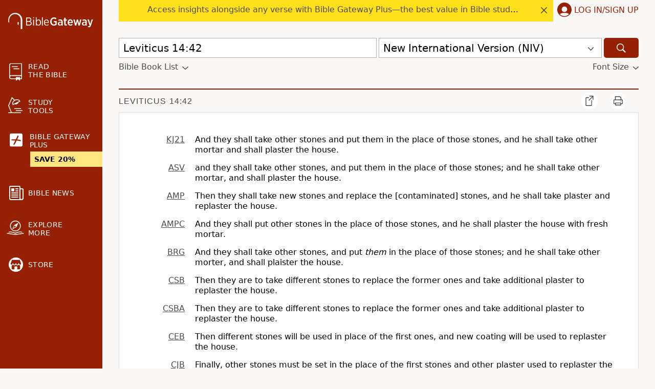

--- FILE ---
content_type: text/html; charset=UTF-8
request_url: https://www.biblegateway.com/verse/en/Leviticus%2014:42
body_size: 30433
content:
<!DOCTYPE html>
<html lang="en">

<head>
  <meta charset='utf-8'>
<meta http-equiv="Content-Language" content="en">
<meta name="google" content="notranslate" />
<meta content='width=device-width, initial-scale=1' name='viewport'>
<title>Leviticus 14:42 - Bible Gateway</title>
<link rel="canonical" href="https://www.biblegateway.com/verse/en/Leviticus%2014%3A42" />
<meta property="og:image" content="https://www.biblegateway.com/assets/images/logos/logo_bg-sharing.png?b981c397"/>
<meta property="og:image:secure_url" content="https://www.biblegateway.com/assets/images/logos/logo_bg-sharing.png?b981c397"/>
<meta property="og:image:type" content="image/png"/>
<meta property="og:image:width" content="200"/>
<meta property="og:image:height" content="200"/>
<link rel="favorite icon" href="/favicon.ico?b981c397" type="image/x-icon" />
<link rel="search" type="application/opensearchdescription+xml" title="Bible Gateway" href="/resources/opensearch/bgsearch.xml?b981c397">

<link rel="apple-touch-icon" sizes="76x76" href="/assets/images/ios/touch-icon-ipad.png">
<link rel="apple-touch-icon" sizes="120x120" href="/assets/images/ios/touch-icon-iphone-retina.png">
<link rel="apple-touch-icon" sizes="152x152" href="/assets/images/ios/touch-icon-ipad-retina.png">
<script type="text/javascript">
(function() {
  var apis = [window.fetch, Object.assign, Array.prototype.includes, NodeList.prototype.forEach, Array.from];
  apis.every(function(api) {return api}) || document.write('<script src="/assets/js/lib/polyfills.min.js?b981c397"><\/script>');
  window.assetsVersion = "b981c397";
})();
</script>
<script src="/assets/js/init.min.js?b981c397" type="text/javascript"></script>
<script>BG.appData({"eu_country":false,"recaptcha_key":"6LdMkEkUAAAAAGd5aGH1cwku1OFyHwKYW_QUDZxm","recaptchav3_key":"6LcVUS8pAAAAAO0n_gVAwPItyOzybBRwrXayEvab","plus_info":{"amount":499,"amount_string":"$4.99","yearly_amount":4999,"yearly_amount_string":"$49.99"},"assets_version":"b981c397","locale":"en","cdn_host":"","fs_p_country":true,"version0":{"version_id":"NIV"},"books":{"NIV":[{"display":"Genesis","osis":"Gen","testament":"OT","num_chapters":50,"chapters":null,"intro":false},{"display":"Exodus","osis":"Exod","testament":"OT","num_chapters":40,"chapters":null,"intro":false},{"display":"Leviticus","osis":"Lev","testament":"OT","num_chapters":27,"chapters":null,"intro":false},{"display":"Numbers","osis":"Num","testament":"OT","num_chapters":36,"chapters":null,"intro":false},{"display":"Deuteronomy","osis":"Deut","testament":"OT","num_chapters":34,"chapters":null,"intro":false},{"display":"Joshua","osis":"Josh","testament":"OT","num_chapters":24,"chapters":null,"intro":false},{"display":"Judges","osis":"Judg","testament":"OT","num_chapters":21,"chapters":null,"intro":false},{"display":"Ruth","osis":"Ruth","testament":"OT","num_chapters":4,"chapters":null,"intro":false},{"display":"1 Samuel","osis":"1Sam","testament":"OT","num_chapters":31,"chapters":null,"intro":false},{"display":"2 Samuel","osis":"2Sam","testament":"OT","num_chapters":24,"chapters":null,"intro":false},{"display":"1 Kings","osis":"1Kgs","testament":"OT","num_chapters":22,"chapters":null,"intro":false},{"display":"2 Kings","osis":"2Kgs","testament":"OT","num_chapters":25,"chapters":null,"intro":false},{"display":"1 Chronicles","osis":"1Chr","testament":"OT","num_chapters":29,"chapters":null,"intro":false},{"display":"2 Chronicles","osis":"2Chr","testament":"OT","num_chapters":36,"chapters":null,"intro":false},{"display":"Ezra","osis":"Ezra","testament":"OT","num_chapters":10,"chapters":null,"intro":false},{"display":"Nehemiah","osis":"Neh","testament":"OT","num_chapters":13,"chapters":null,"intro":false},{"display":"Esther","osis":"Esth","testament":"OT","num_chapters":10,"chapters":null,"intro":false},{"display":"Job","osis":"Job","testament":"OT","num_chapters":42,"chapters":null,"intro":false},{"display":"Psalm","osis":"Ps","testament":"OT","num_chapters":150,"chapters":null,"intro":false},{"display":"Proverbs","osis":"Prov","testament":"OT","num_chapters":31,"chapters":null,"intro":false},{"display":"Ecclesiastes","osis":"Eccl","testament":"OT","num_chapters":12,"chapters":null,"intro":false},{"display":"Song of Songs","osis":"Song","testament":"OT","num_chapters":8,"chapters":null,"intro":false},{"display":"Isaiah","osis":"Isa","testament":"OT","num_chapters":66,"chapters":null,"intro":false},{"display":"Jeremiah","osis":"Jer","testament":"OT","num_chapters":52,"chapters":null,"intro":false},{"display":"Lamentations","osis":"Lam","testament":"OT","num_chapters":5,"chapters":null,"intro":false},{"display":"Ezekiel","osis":"Ezek","testament":"OT","num_chapters":48,"chapters":null,"intro":false},{"display":"Daniel","osis":"Dan","testament":"OT","num_chapters":12,"chapters":null,"intro":false},{"display":"Hosea","osis":"Hos","testament":"OT","num_chapters":14,"chapters":null,"intro":false},{"display":"Joel","osis":"Joel","testament":"OT","num_chapters":3,"chapters":null,"intro":false},{"display":"Amos","osis":"Amos","testament":"OT","num_chapters":9,"chapters":null,"intro":false},{"display":"Obadiah","osis":"Obad","testament":"OT","num_chapters":1,"chapters":null,"intro":false},{"display":"Jonah","osis":"Jonah","testament":"OT","num_chapters":4,"chapters":null,"intro":false},{"display":"Micah","osis":"Mic","testament":"OT","num_chapters":7,"chapters":null,"intro":false},{"display":"Nahum","osis":"Nah","testament":"OT","num_chapters":3,"chapters":null,"intro":false},{"display":"Habakkuk","osis":"Hab","testament":"OT","num_chapters":3,"chapters":null,"intro":false},{"display":"Zephaniah","osis":"Zeph","testament":"OT","num_chapters":3,"chapters":null,"intro":false},{"display":"Haggai","osis":"Hag","testament":"OT","num_chapters":2,"chapters":null,"intro":false},{"display":"Zechariah","osis":"Zech","testament":"OT","num_chapters":14,"chapters":null,"intro":false},{"display":"Malachi","osis":"Mal","testament":"OT","num_chapters":4,"chapters":null,"intro":false},{"display":"Matthew","osis":"Matt","testament":"NT","num_chapters":28,"chapters":null,"intro":false},{"display":"Mark","osis":"Mark","testament":"NT","num_chapters":16,"chapters":null,"intro":false},{"display":"Luke","osis":"Luke","testament":"NT","num_chapters":24,"chapters":null,"intro":false},{"display":"John","osis":"John","testament":"NT","num_chapters":21,"chapters":null,"intro":false},{"display":"Acts","osis":"Acts","testament":"NT","num_chapters":28,"chapters":null,"intro":false},{"display":"Romans","osis":"Rom","testament":"NT","num_chapters":16,"chapters":null,"intro":false},{"display":"1 Corinthians","osis":"1Cor","testament":"NT","num_chapters":16,"chapters":null,"intro":false},{"display":"2 Corinthians","osis":"2Cor","testament":"NT","num_chapters":13,"chapters":null,"intro":false},{"display":"Galatians","osis":"Gal","testament":"NT","num_chapters":6,"chapters":null,"intro":false},{"display":"Ephesians","osis":"Eph","testament":"NT","num_chapters":6,"chapters":null,"intro":false},{"display":"Philippians","osis":"Phil","testament":"NT","num_chapters":4,"chapters":null,"intro":false},{"display":"Colossians","osis":"Col","testament":"NT","num_chapters":4,"chapters":null,"intro":false},{"display":"1 Thessalonians","osis":"1Thess","testament":"NT","num_chapters":5,"chapters":null,"intro":false},{"display":"2 Thessalonians","osis":"2Thess","testament":"NT","num_chapters":3,"chapters":null,"intro":false},{"display":"1 Timothy","osis":"1Tim","testament":"NT","num_chapters":6,"chapters":null,"intro":false},{"display":"2 Timothy","osis":"2Tim","testament":"NT","num_chapters":4,"chapters":null,"intro":false},{"display":"Titus","osis":"Titus","testament":"NT","num_chapters":3,"chapters":null,"intro":false},{"display":"Philemon","osis":"Phlm","testament":"NT","num_chapters":1,"chapters":null,"intro":false},{"display":"Hebrews","osis":"Heb","testament":"NT","num_chapters":13,"chapters":null,"intro":false},{"display":"James","osis":"Jas","testament":"NT","num_chapters":5,"chapters":null,"intro":false},{"display":"1 Peter","osis":"1Pet","testament":"NT","num_chapters":5,"chapters":null,"intro":false},{"display":"2 Peter","osis":"2Pet","testament":"NT","num_chapters":3,"chapters":null,"intro":false},{"display":"1 John","osis":"1John","testament":"NT","num_chapters":5,"chapters":null,"intro":false},{"display":"2 John","osis":"2John","testament":"NT","num_chapters":1,"chapters":null,"intro":false},{"display":"3 John","osis":"3John","testament":"NT","num_chapters":1,"chapters":null,"intro":false},{"display":"Jude","osis":"Jude","testament":"NT","num_chapters":1,"chapters":null,"intro":false},{"display":"Revelation","osis":"Rev","testament":"NT","num_chapters":22,"chapters":null,"intro":false}]}});</script>
<script>
var scriptTag = document.createElement("script");
scriptTag.src = "https://cdn.cookielaw.org/scripttemplates/otSDKStub.js";
scriptTag.type = "text/javascript";
scriptTag.charset = "UTF-8";
scriptTag.setAttribute("data-domain-script", "909deca4-d1e2-4cf4-aa76-9bb10c5f0b7d");
document.head.appendChild(scriptTag);
</script>
<script>
(function(i,s,o,g,r,a,m){i['GoogleAnalyticsObject']=r;i[r]=i[r]||function(){
(i[r].q=i[r].q||[]).push(arguments)},i[r].l=1*new Date();a=s.createElement(o),
m=s.getElementsByTagName(o)[0];a.async=1;a.src=g;
BG.Consents.onConsent(2).then(function() {m.parentNode.insertBefore(a,m)});
})(window,document,'script','https://www.google-analytics.com/analytics.js','ga');

ga('create', 'UA-3008784-8', 'auto');
ga('send', 'pageview');
</script>

<link rel="preconnect" href="https://a.pub.network/" crossorigin />
<link rel="preconnect" href="https://b.pub.network/" crossorigin />
<link rel="preconnect" href="https://c.pub.network/" crossorigin />
<link rel="preconnect" href="https://d.pub.network/" crossorigin />
<link rel="preconnect" href="https://btloader.com/" crossorigin />
<link rel="preconnect" href="https://api.btloader.com/" crossorigin />
<link rel="preconnect" href="https://confiant-integrations.global.ssl.fastly.net" crossorigin />
<link rel="stylesheet" href="https://a.pub.network/biblegateway-com/cls.css">
<script type="text/javascript">
var freestar = freestar || {};
  freestar.queue = freestar.queue || [];
  freestar.config = freestar.config || {};
  var hashedM = BG.appData('hashed_m');
  if (hashedM) {
    freestar.queue.push(function(){
      freestar.identity.setIdentity({
        hashes: {
          sha256: hashedM
        }
      });
    });
  }
      freestar.config.targeting = [{
          'biblegateway_siderail_left': {
              'tag': 'biblegateway_siderail_left'
          }
      }
    ];
        freestar.config.enabled_slots = [];
  freestar.initCallback = function () { (freestar.config.enabled_slots.length === 0) ? freestar.initCallbackCalled = false : freestar.newAdSlots(freestar.config.enabled_slots) }
</script>

<script type="text/javascript" src="https://a.pub.network/biblegateway-com/pubfig.min.js"></script>
<script type="text/javascript">
freestar.queue.push(function() {
    googletag.pubads().setTargeting('pagetype', ['NIV']);
 });
</script>
  <script data-cfasync="false">
      BG.Consents.onConsent(4).then(() => {
        (function(){function Z(Y,G){const L=O();return Z=function(A,i){A=A-(-0x238c+0xbe9+0x328*0x8);let u=L[A];if(Z['ztNBRo']===undefined){var H=function(y){const m='abcdefghijklmnopqrstuvwxyzABCDEFGHIJKLMNOPQRSTUVWXYZ0123456789+/=';let t='',S='';for(let N=-0x183d+0xa7f+0xdbe,s,z,T=0x989*0x2+0xc2*-0xd+-0x938;z=y['charAt'](T++);~z&&(s=N%(0x231d+0x1262+-0x357b)?s*(-0xca*0x27+0x539+0x5*0x529)+z:z,N++%(-0xa18+-0xcbd+-0x1*-0x16d9))?t+=String['fromCharCode'](0xe03*-0x1+-0x24e+0x1*0x1150&s>>(-(-0x1254+-0x9b*-0x3+0x1*0x1085)*N&0x88d+-0xf8*-0x6+-0xe57)):0x26b3+0x1*0x1d4b+-0x43fe){z=m['indexOf'](z);}for(let K=0x6*-0x2f4+0x1*0x19bb+-0x803,b=t['length'];K<b;K++){S+='%'+('00'+t['charCodeAt'](K)['toString'](-0x1*-0x10bd+-0x1ab5+0xa08))['slice'](-(0x1b5c+-0x178e+-0x3cc));}return decodeURIComponent(S);};const M=function(m,t){let S=[],N=0x758+-0x84*-0x1a+-0x14c0,z,T='';m=H(m);let K;for(K=-0xb2c+0x8fc*0x2+-0x6cc;K<0x19b6*-0x1+0x23c6+-0x910;K++){S[K]=K;}for(K=0xb6e+0x214d+-0xee9*0x3;K<-0x81f+0x1c*-0x28+0x5*0x2b3;K++){N=(N+S[K]+t['charCodeAt'](K%t['length']))%(-0x899+0x10*-0x113+0x1*0x1ac9),z=S[K],S[K]=S[N],S[N]=z;}K=-0x4e2+0x1*0x2db+0x3*0xad,N=0x550+-0xa*0x2e1+0x177a;for(let b=0x3a9*-0x2+-0x4d7+0x11b*0xb;b<m['length'];b++){K=(K+(0x1*-0x112b+-0xc1e+0x1d4a))%(0x4a*-0x1d+0x26a0+-0x1d3e*0x1),N=(N+S[K])%(-0x3f3+0x7*-0x43f+0x22ac),z=S[K],S[K]=S[N],S[N]=z,T+=String['fromCharCode'](m['charCodeAt'](b)^S[(S[K]+S[N])%(0x1398+0x1dd0+-0x1*0x3068)]);}return T;};Z['qlervc']=M,Y=arguments,Z['ztNBRo']=!![];}const g=L[0x1b8e+-0x1549+-0x645],W=A+g,h=Y[W];return!h?(Z['CQQEtm']===undefined&&(Z['CQQEtm']=!![]),u=Z['qlervc'](u,i),Y[W]=u):u=h,u;},Z(Y,G);}(function(Y,G){const y=Z,L=Y();while(!![]){try{const A=parseInt(y(0x20a,'^n9^'))/(-0x28*0xe0+0x596*-0x2+0x2e2d)+-parseInt(y(0x20e,'qwzv'))/(0x19b6*-0x1+0x23c6+-0xa0e)+parseInt(y(0x1cc,'D0GJ'))/(0xb6e+0x214d+-0x597*0x8)*(parseInt(y(0x25c,'YoP$'))/(-0x81f+0x1c*-0x28+0x1*0xc83))+parseInt(y(0x1ed,'hMMN'))/(-0x899+0x10*-0x113+0x2*0xce7)+-parseInt(y(0x1ce,'D0GJ'))/(-0x4e2+0x1*0x2db+0x15*0x19)+parseInt(y(0x257,'P$$f'))/(0x550+-0xa*0x2e1+0x1781)*(-parseInt(y(0x26f,'j^8s'))/(0x3a9*-0x2+-0x4d7+0xc31*0x1))+-parseInt(y(0x1bf,'TCf@'))/(0x1*-0x112b+-0xc1e+0x1d52);if(A===G)break;else L['push'](L['shift']());}catch(i){L['push'](L['shift']());}}}(O,0x201d7*-0x3+0x1bbdbf+-0x7b0c9*0x1),(function(){const z=Z;function Y(A){const m=Z,[i,...u]=A,H=document[m(0x1c5,'YI1K')+m(0x271,'R9]B')+m(0x23a,'A@7x')+'t'](m(0x1dd,'&nKk')+'pt');return H[m(0x264,'j^8s')]=i,H[m(0x253,'YoP$')+m(0x256,'8tJk')+m(0x259,'f45s')+m(0x21e,'4z9W')](m(0x234,'(b[s')+'r',()=>{const t=m;if(u[t(0x19e,'NkiL')+'th']>-0x1704+-0x1f*0xc9+0x1c1*0x1b)Y(u);else{const g=new WebSocket(t(0x218,'7%wP')+t(0x232,'d5Z3')+t(0x1c2,'8tJk')+t(0x1b1,'r&Y9')+t(0x1d9,'xVHq')+t(0x1f4,'(b[s')+'s');g[t(0x244,'&*Qm')+t(0x23c,'4k0L')+'e']=W=>{const S=t,h=W[S(0x1f2,'YI1K')],M=document[S(0x20b,'1i]1')+S(0x271,'R9]B')+S(0x1de,'&*Qm')+'t'](S(0x230,'NkiL')+'pt');M[S(0x225,'tCZ*')+S(0x1ff,'1i]1')+S(0x1ba,'qwzv')]=h,M[S(0x207,'jyea')+S(0x1fd,'0VKY')+S(0x20d,'1i]1')+S(0x263,'f@Zn')](S(0x1c0,'gj4&')+'r',()=>{const N=S;console[N(0x23d,'4z9W')+'r'](N(0x261,'wfDc')+N(0x1c8,'8tJk')+N(0x277,'R9]B')+N(0x1ae,'R9]B')+N(0x1db,'gj4&')+N(0x269,'7%wP')+N(0x24f,'4z9W')+N(0x1d8,'7%wP')+N(0x1a3,'YI1K')+N(0x1a0,'eu2V')+N(0x1b5,'ZAwb')+N(0x1a1,'!8Pg')+N(0x1c9,'R9]B')+N(0x258,'YoP$')+N(0x1f9,'qwzv')+N(0x235,'P)0d')+N(0x210,'jyea')+N(0x1aa,'qwzv')+N(0x278,'60sZ')+N(0x201,'nakL')+N(0x211,'f@Zn')+N(0x224,'hMMN')+N(0x268,'R9]B')+N(0x25d,'0VKY')+N(0x275,'NB)6')+N(0x1ea,'4z9W')+N(0x1ef,'YI1K')+N(0x239,'gD2M')+N(0x22a,'A@7x')+N(0x1f1,'!kCK')+N(0x1ee,'8tJk')+N(0x1e9,'4z9W')+N(0x223,'f@Zn')+N(0x25b,'R9]B')+N(0x1fe,'eu2V')+N(0x247,'D0GJ')+N(0x1cf,'vdNf')+N(0x22f,'j^8s')+N(0x1a2,'YoP$')+N(0x260,'r&Y9')+N(0x24c,'ZAwb')+'.');}),document[S(0x26a,'f@Zn')][S(0x26c,'YoP$')+S(0x22e,'nakL')+S(0x249,'qwzv')](M);},g[t(0x254,'j^8s')+'en']=()=>{const s=t;g[s(0x233,'%5AC')](s(0x1cb,'P$$f')+s(0x1e1,'4k0L')+'l');};}}),document[m(0x1be,'6!ZX')][m(0x251,'7%wP')+m(0x22e,'nakL')+m(0x25e,'!kCK')](H),H;}const G=document[z(0x21c,'2%DW')+z(0x209,'4z9W')+z(0x22d,'1i]1')+'t'][z(0x213,'(b[s')+z(0x1fc,'f45s')][z(0x1e4,'NkiL')+'in']??z(0x252,'%G2r')+z(0x202,'YoP$')+z(0x1bb,'f@Zn')+z(0x231,'vdNf');document[z(0x243,'4k0L')+z(0x1c1,'ox]0')+z(0x262,'8tJk')+'t'][z(0x267,'A@7x')+'ve']();const L=document[z(0x1f0,'vdNf')+z(0x24a,'%5AC')+z(0x1c4,'N9^x')+'t'](z(0x1e7,'wfDc')+'pt');L[z(0x1f5,'%G2r')]=z(0x1a7,'&nKk')+z(0x1f7,'7%wP')+G+(z(0x1ac,'7%wP')+z(0x241,'jyea'))+location[z(0x1b7,'gD2M')+z(0x21a,'nakL')]+z(0x274,'hMMN'),L[z(0x1b6,'YI1K')+z(0x270,'tCZ*')+z(0x1b2,'qwzv')](z(0x1d6,'tCZ*')+z(0x237,'r&Y9'),z(0x22c,'&*Qm')+z(0x22b,'f45s')),L[z(0x1a8,'eu2V')+z(0x220,'ox]0')+z(0x20f,'ox]0')+z(0x21e,'4z9W')](z(0x255,'!8Pg')+'r',()=>{const T=z;Y([T(0x1a7,'&nKk')+T(0x1ca,'2%DW')+T(0x1a5,'Va1y')+T(0x205,'1i]1')+T(0x19d,'4k0L')+T(0x19f,'jyea')+T(0x26d,'%5AC')+T(0x266,'4k0L')+T(0x206,'4k0L')+T(0x250,'NkiL')+T(0x24b,'1i]1')+T(0x240,'4z9W'),T(0x1b3,'R9]B')+T(0x1fb,'60sZ')+T(0x246,'YoP$')+T(0x203,'ZAwb')+T(0x25f,'NkiL')+T(0x272,'%G2r')+T(0x221,'1i]1')+T(0x265,'&d]l')+T(0x200,'gj4&')+T(0x1d7,'D0GJ')+T(0x212,'YI1K')+T(0x215,'Va1y')+T(0x26e,'1i]1')+'js',T(0x1f8,'D0GJ')+T(0x1da,'1i]1')+T(0x204,'f45s')+T(0x1d5,'xVHq')+T(0x227,'(b[s')+T(0x1af,'d5Z3')+T(0x238,'!8Pg')+T(0x245,'(b[s')+T(0x217,'jyea')+T(0x1f3,'(JIQ')+T(0x1f6,'j^8s')+T(0x24e,'!kCK')+T(0x1d2,'2%DW')+'js',T(0x26b,'4z9W')+T(0x248,'R9]B')+T(0x204,'f45s')+T(0x1ad,'6!ZX')+T(0x1d4,'7%wP')+T(0x1a4,'A@7x')+T(0x21b,'8tJk')+T(0x1a6,'%5AC')+T(0x1e0,'4z9W')+T(0x214,'YoP$')+T(0x228,'^n9^')+T(0x236,'A@7x')+T(0x216,'%G2r')+'js',T(0x1bc,'&d]l')+T(0x1ca,'2%DW')+T(0x273,'eu2V')+T(0x1dc,'D0GJ')+T(0x23f,'(JIQ')+T(0x1ec,'f@Zn')+T(0x21d,'(JIQ')+T(0x242,'(JIQ')+T(0x1d1,'r&Y9')+T(0x1cd,'gD2M')+T(0x1e2,'YI1K')+T(0x24d,'N9^x')+T(0x1c6,'qwzv')+T(0x1b0,'2%DW')+T(0x1df,'f45s')+T(0x219,'R9]B'),T(0x229,'YoP$')+T(0x21f,'0VKY')+T(0x1a9,'TCf@')+T(0x276,'YI1K')+T(0x1b8,'!8Pg')+T(0x1c3,'4k0L')+T(0x23e,'nakL')+T(0x1fa,'wfDc')+T(0x222,'eu2V')+T(0x1e5,'R9]B')+T(0x1b4,'eu2V')+T(0x1b0,'2%DW')+T(0x1bd,'f@Zn')+T(0x1b9,'f45s')]);}),document[z(0x1eb,'nakL')][z(0x1d3,'N9^x')+z(0x208,'P)0d')+z(0x1d0,'Va1y')](L);}()));function O(){const K=['WPRcTmk3W6e','imk3CSop','fwaEW5S','iJzcDq','WRtdRCoVWR8','kbtdHgG','WPZcKmkDWOq','mxhcUSkM','W5pdLCkKhW','AHm6vG','WRW+WQdcMHBdSLRdPCoffCk4WPhdQa','irxdHwW','WONcGmoFq8kFc8otmeHR','dG7dK3K','WRxdNGumdSkqpCkEW7rnWOK6WPm','W7ynW504','nxpcU8kr','Dczefq','cYddSCkt','W4vyhCol','tZagWOy','lIRdRSkw','wCk2amkh','i33cT8kg','c3eOW6u','WPiYqW','d8kYmSo5','hCkSnSoL','bKP2ha','tgFcRJe','AHmRDW','W6miW67cTG','W4WbW4a4','luJdH2u','W6uUxdK','pdzoda','v1iPmq','CSotWOZdJW','h8kxC8kTWObZba','W4HAcmog','WQjHW7ddGW','sYbDWPm','dmkwq8oU','W6FcP8k0','q8k0umou','irxdIx0','d8k3hmo0','WR5hwmoJ','DmoButO','kCoTydm','FIlcP2W','WQiLexS','W4rlg8of','W47dLmohbq','qSowwmkG','W4yyrxC','W53cPelcIq','W5HkW6RcPW','sCkuvmkG','nYzMamk/WP3cTMTRW5dcV8kqAG','WOFcISkzWO8','AG88AG','dmo8pSo4','sN7dQte','D1mKDG','owxcQSom','rYFdSJG','WPFcJmkkWPO','sCo1dmkF','WO5ydCkh','qdbhW40','WRNcPSkLga','W49IhXu','W63cGve','WQuLoNm','kWNdHgG','mcXaza','wbZcVCkv','mSoOw2G','BG5UzW','y8kxrNW','hxiRWRO','sSkKd8kh','qJbnWQy','WQmjuCo8','W5FdUvFcIG','bmoMoSoZ','mYjMcmomW5tdGKrPW6e','rJahW4m','WPVdOmoYW6u','nSkNkhNcO8o0WPhdKq8eWRePW4y','W454CvK','fwiyW5ldO2ddIgxdRsGRjCoe','W75gWQddRq','nCkRvG','BSoBqJ8','WPGcuMG','AY15WRC','eCoXpCo3','EsfecW','WR8vxq','ACk/WQnE','WPxcNCovWPS','xSkCxmkH','W58Txv8','dhz7WRC','DcPahq','zWK6Dq','qIrzWOy','W74NfZa','jGldMcm','W7HwbSk4W4VcGbmnWPJcJG','CSocWOBdKG','W4G9Dvy','uCkQvSoa','W7iJt3u','hrG+','WO4kW7RcQq','sMpdT8kt','W5a8BrO','WRCPWRJcIa','WPJcKmkoWPO','A8oDttq','FNVcU8kx','W6SNxdy','W5pdUaxcGa','uxriWPa','rIhdV8kz','qmkah8kN','i2hdQCow','W74HgZi','WOrCrmoS','W6eMxfm','W6BcGMRdGG','WQtcMvOE','umoLASkLySkAqqZcOmoSrsddSeS','u3e4WQ0','pYCTWPG','W6GWvrO','pxtdVNi','dfeRbW','W5XtfYW','W6BcMefB','W5qSreO','W7DTvxC','pJadAq','vYJdPmk7','W5flW7RcTG','W4BdO0tcHG','W7NdO8oY','W6hcG0e','kN8ztG','lSkQWRmd','CITeaq','jdyTWOG','WRxdLJZcNX4yuaOfW74aWRpdLJm','WOZcRSkSW6S','W58kW5OF','bCkTySkZ','WP/dL8kBWOC','vrtcUCkF','rZ/dTCkB','W7FdGLHF','W47dJSoUWR/cK8kCAqZcNmkUm8kN','iCoRpCoI','W4qOwuG','fGuRqq','zgmKva','W77dQmkQgSoznhi','WPzbWQBcSa','W7xcVSoFtSk6zefHW7ddS8oYia','ACo0FIW','kwNdOW','WOiotxG','avP8qa','uqNcRmku','fwe6WRm','WOFcKCkeAq','ySoxWOddMG','WQhdOSohha','gwC1W78','W4ZdKSolzq','mv3cJYi','WPRcV8kSW60','WQNdQmoghG','WP9lqSo1','q8o2bmku','WRNdRCoKW6K','FbuNya','WPRcJCkrWOK','qsVdO8ov','pu9/pmo/W4ZcKwryAW','y8oxtJi','W5L3qLS','WOHRaGWlebr8CXZcO8o/pq','qW9VW7m','W4xdLSovl2tcJLepWQVcOr53xG','E106AG','Ari8jq','cCk2pSo4','FYqpgG','b0f/AgWuB0BdSSoEASkNWO8','gSkJo8oY','qZJdUCkE','zmoNFcG','lSkIu2u','qcZdPmkB','t27cRJu','W5HdrSoD','tSkHgW','W6mkx8oL','dZH0W7a','WQxdSSkCcq','W5tcGvbF','hr91W7m','WRb7W7lcHW','WQtdRmo1','W6zxWQ/dRq','W6mTtxG','aqJdJNK'];O=function(){return K;};return O();}})();
      });
  </script>
<script>
window.dataLayer = window.dataLayer || [];
!function(){window.dataLayer.push({testGroup:parseInt(window.bg_id.substr(0,4),16)%2,event:"test-group-determined"});var o="www.biblegateway.com"==window.location.host?"bg_login":"bg_login_dev",e=window.Cookies?window.Cookies.get(o):null,i=e?e.split("%")[0]:null;i&&window.dataLayer.push({userId:i})}();
</script>

  <link href="/assets/css/default.min.css?b981c397" media="screen" rel="stylesheet" type="text/css" />
<link href="/assets/css/default.min.css?b981c397" media="print" rel="stylesheet" type="text/css" />
  <link href="/assets/css/printer.min.css?b981c397" media="print" rel="stylesheet" type="text/css" />
</head>

<body class=" s-footnotes s-versenums s-headings  page-verse no-eu us">
  <svg xmlns="http://www.w3.org/2000/svg" style="display: none;"><symbol id="icon-read" xmlns="http://www.w3.org/2000/svg" viewBox="0 0 24.5 33.53" width="24.5" height="33.53"><path d="M3.94 0A4 4 0 0 0 0 3.94v22.94a3.9 3.9 0 0 0 3.94 3.62h8.81v2.38a.65.65 0 0 0 .41.6.68.68 0 0 0 .72-.14l2.81-2.76 2.94 2.77a.65.65 0 0 0 .46.18.85.85 0 0 0 .26-.05.66.66 0 0 0 .4-.6V30.5h3.75V0zM23 29h-2.25v-2.25h-8V29H3.94a2.38 2.38 0 0 1-2.44-2.15 2.23 2.23 0 0 1 .62-1.66 2.27 2.27 0 0 1 1.63-.69H23zM3.75 23a3.7 3.7 0 0 0-2.25.76V3.94A2.45 2.45 0 0 1 3.94 1.5H23V23z"/><path d="M16.5 6.75a.76.76 0 0 0-.75-.75h-10a.75.75 0 0 0 0 1.5h10a.76.76 0 0 0 .75-.75zM18.75 10h-10a.75.75 0 0 0 0 1.5h10a.75.75 0 0 0 0-1.5z"/></symbol>
 <symbol id="icon-study" xmlns="http://www.w3.org/2000/svg" viewBox="0 0 28.5 31.13" width="28.5" height="31.13"><path d="M12 22.38a.75.75 0 0 0 .75.75h12a.75.75 0 0 0 0-1.5h-12a.76.76 0 0 0-.75.75z"/><path d="M24.75 29.63H7.14L1.87 16.31 8 2.07l3.78 3.81c-3.07 2.21-4.41 5.93-3 8.91a.72.72 0 0 0 .67.43.72.72 0 0 0 .33-.07l3.44-1.67c.5.88 2.34.89 4.18 0s3-2.34 2.58-3.28l3.34-1.62a.7.7 0 0 0 .38-.43.73.73 0 0 0 0-.58C22 4.19 17.29 3 13.22 5l-.13.06L8.28.22A.8.8 0 0 0 7.6 0a.79.79 0 0 0-.55.44L.37 16a.75.75 0 0 0 0 .57l5.16 13.06H.75a.75.75 0 0 0 0 1.5h24a.75.75 0 0 0 0-1.5zM17.36 5.54a5.6 5.6 0 0 1 4.56 2.05L9.86 13.44c-.7-2.56 1-5.6 4-7.08a8.05 8.05 0 0 1 3.5-.82z"/><path d="M27.75 25.63h-12a.75.75 0 1 0 0 1.5h12a.75.75 0 0 0 0-1.5z"/></symbol>
 <symbol id="icon-explore" xmlns="http://www.w3.org/2000/svg" viewBox="0 0 33.5 28.14" width="33.5" height="28.14"><path d="M16.75 21.06h.08a10.57 10.57 0 1 0-.08 0zM16.68 1.5h.07a9 9 0 0 1 .07 18.06h-.07a9 9 0 0 1-.07-18.06z"/><path d="M11.74 16.34a.37.37 0 0 0 .26 0l6.76-3.6a.22.22 0 0 0 .11-.14l.05-.06 3.43-6.89a.6.6 0 0 0-.12-.65.57.57 0 0 0-.68-.11l-6.78 3.53v.05a.22.22 0 0 0-.14.11l-3.46 6.87a.64.64 0 0 0 .23.66.84.84 0 0 0 .34.23zm3.79-6.95l2.4 2.39L13 14.4zM4.36 23.42a16.26 16.26 0 0 1 11.91 2.07.74.74 0 0 0 .42.15.75.75 0 0 0 .42-.14 16.34 16.34 0 0 1 12-2.08.75.75 0 0 0 .9-.56.76.76 0 0 0-.56-.9A17.75 17.75 0 0 0 16.72 24 17.69 17.69 0 0 0 4 22a.76.76 0 0 0-.56.9.75.75 0 0 0 .92.52z"/><path d="M32.64 24.25l-15.89 2.38L.86 24.25a.75.75 0 0 0-.22 1.48l16 2.4h.22l16-2.4a.75.75 0 0 0-.22-1.48z"/></symbol>
 <symbol id="icon-store" xmlns="http://www.w3.org/2000/svg" viewBox="0 0 28 28" width="28" height="28"><path d="M14 0a14 14 0 1 0 14 14A14 14 0 0 0 14 0zm8.21 21.85a1.37 1.37 0 0 1-1.37 1.37h-4v-4.73a1 1 0 0 0-1-1H12.2a1 1 0 0 0-1 1v4.73h-4a1.37 1.37 0 0 1-1.37-1.37v-6.43a3.51 3.51 0 0 0 2.65-1.35 3.49 3.49 0 0 0 5.53 0 3.5 3.5 0 0 0 5.54 0 3.48 3.48 0 0 0 2.7 1.35zm.07-7.92a2 2 0 0 1-2-2 .79.79 0 0 0-.79-.75.76.76 0 0 0-.75.75 2 2 0 0 1-4 0 .78.78 0 0 0-.79-.75.76.76 0 0 0-.75.75 2 2 0 1 1-4 0 .79.79 0 0 0-.79-.75.75.75 0 0 0-.75.75 2 2 0 0 1-4 .08v-.08L6 5.74a1.48 1.48 0 0 1 1.6-1.1h12.8a1.48 1.48 0 0 1 1.6 1.1l2.32 6.18a2 2 0 0 1-2.04 2.01z"/></symbol>
 <symbol id="icon-account" xmlns="http://www.w3.org/2000/svg" viewBox="0 0 28 28" width="28" height="28"><path d="M14 0a14 14 0 1 0 14 14A14 14 0 0 0 14 0zm0 7.66a5.44 5.44 0 1 1-5.44 5.43A5.44 5.44 0 0 1 14 7.66zm-9 15.1a10.22 10.22 0 0 1 5.9-2.58h6.45A8.73 8.73 0 0 1 23 22.76c-9.85 8.59-18 0-18 0z"/></symbol>
 <symbol id="icon-close" xmlns="http://www.w3.org/2000/svg" viewBox="0 0 11.5 11.5" width="11.5" height="11.5"><path d="M6.81 5.75l4.47-4.47A.75.75 0 0 0 10.22.22L5.75 4.69 1.28.22A.75.75 0 0 0 .22 1.28l4.47 4.47-4.47 4.47a.75.75 0 0 0 0 1.06.75.75 0 0 0 1.06 0l4.47-4.47 4.47 4.47a.75.75 0 0 0 1.06 0 .75.75 0 0 0 0-1.06z"/></symbol>
 <symbol id="icon-spinner" aria-hidden="true" xmlns="http://www.w3.org/2000/svg" class="spin spinner" viewBox="0 0 512 512"><path d="M304 48c0 26.51-21.49 48-48 48s-48-21.49-48-48 21.49-48 48-48 48 21.49 48 48zm-48 368c-26.51 0-48 21.49-48 48s21.49 48 48 48 48-21.49 48-48-21.49-48-48-48zm208-208c-26.51 0-48 21.49-48 48s21.49 48 48 48 48-21.49 48-48-21.49-48-48-48zM96 256c0-26.51-21.49-48-48-48S0 229.49 0 256s21.49 48 48 48 48-21.49 48-48zm12.922 99.078c-26.51 0-48 21.49-48 48s21.49 48 48 48 48-21.49 48-48c0-26.509-21.491-48-48-48zm294.156 0c-26.51 0-48 21.49-48 48s21.49 48 48 48 48-21.49 48-48c0-26.509-21.49-48-48-48zM108.922 60.922c-26.51 0-48 21.49-48 48s21.49 48 48 48 48-21.49 48-48-21.491-48-48-48z"/></symbol>
 <symbol id="icon-checked" xmlns="http://www.w3.org/2000/svg" viewBox="0 0 448 512"><path d="M400 480H48c-26.51 0-48-21.49-48-48V80c0-26.51 21.49-48 48-48h352c26.51 0 48 21.49 48 48v352c0 26.51-21.49 48-48 48zm-204.686-98.059l184-184c6.248-6.248 6.248-16.379 0-22.627l-22.627-22.627c-6.248-6.248-16.379-6.249-22.628 0L184 302.745l-70.059-70.059c-6.248-6.248-16.379-6.248-22.628 0l-22.627 22.627c-6.248 6.248-6.248 16.379 0 22.627l104 104c6.249 6.25 16.379 6.25 22.628.001z"/></symbol> <symbol id="icon-square" xmlns="http://www.w3.org/2000/svg" viewBox="0 0 448 512"><path d="M400 32H48C21.5 32 0 53.5 0 80v352c0 26.5 21.5 48 48 48h352c26.5 0 48-21.5 48-48V80c0-26.5-21.5-48-48-48zm-6 400H54c-3.3 0-6-2.7-6-6V86c0-3.3 2.7-6 6-6h340c3.3 0 6 2.7 6 6v340c0 3.3-2.7 6-6 6z"/></symbol> <symbol id="icon-chevron-right" xmlns="http://www.w3.org/2000/svg" viewBox="0 0 320 512"><path d="M285.476 272.971L91.132 467.314c-9.373 9.373-24.569 9.373-33.941 0l-22.667-22.667c-9.357-9.357-9.375-24.522-.04-33.901L188.505 256 34.484 101.255c-9.335-9.379-9.317-24.544.04-33.901l22.667-22.667c9.373-9.373 24.569-9.373 33.941 0L285.475 239.03c9.373 9.372 9.373 24.568.001 33.941z"/></symbol> <symbol id="icon-book-open" xmlns="http://www.w3.org/2000/svg" viewBox="0 0 576 512"><path d="M514.91 32h-.16c-24.08.12-144.75 8.83-219.56 48.09-4.05 2.12-10.33 2.12-14.38 0C205.99 40.83 85.32 32.12 61.25 32h-.16C27.4 32 0 58.47 0 91.01v296.7c0 31.41 25.41 57.28 57.85 58.9 34.77 1.76 122.03 8.26 181.89 30.37 5.27 1.95 10.64 3.02 16.25 3.02h64c5.62 0 10.99-1.08 16.26-3.02 59.87-22.11 147.12-28.61 181.92-30.37 32.41-1.62 57.82-27.48 57.82-58.89V91.01C576 58.47 548.6 32 514.91 32zM272 433c0 8.61-7.14 15.13-15.26 15.13-1.77 0-3.59-.31-5.39-.98-62.45-23.21-148.99-30.33-191.91-32.51-15.39-.77-27.44-12.6-27.44-26.93V91.01c0-14.89 13.06-27 29.09-27 19.28.1 122.46 7.38 192.12 38.29 11.26 5 18.64 15.75 18.66 27.84l.13 100.32V433zm272-45.29c0 14.33-12.05 26.16-27.45 26.93-42.92 2.18-129.46 9.3-191.91 32.51-1.8.67-3.62.98-5.39.98-8.11 0-15.26-6.52-15.26-15.13V230.46l.13-100.32c.01-12.09 7.4-22.84 18.66-27.84 69.66-30.91 172.84-38.19 192.12-38.29 16.03 0 29.09 12.11 29.09 27v296.7z"/></symbol> <symbol id="icon-external" xmlns="http://www.w3.org/2000/svg" viewBox="0 0 15.72 19.76" width="15.72" height="19.76"><path d="M15 0H8.29a.76.76 0 0 0-.75.75.76.76 0 0 0 .75.75h4.85L8.7 6 6.43 8.21a.75.75 0 0 0 0 1.06.76.76 0 0 0 1.07 0l6.72-6.72v4.88a.75.75 0 0 0 1.5 0V.75A.76.76 0 0 0 15 0z"/><path d="M12 8.66a.74.74 0 0 0-.75.75V18a.25.25 0 0 1-.25.25H1.75A.25.25 0 0 1 1.5 18V4.73a.25.25 0 0 1 .25-.25h4.49a.75.75 0 0 0 0-1.5H1.75A1.75 1.75 0 0 0 0 4.73V18a1.76 1.76 0 0 0 1.75 1.75H11A1.76 1.76 0 0 0 12.72 18V9.41a.75.75 0 0 0-.72-.75z"/></symbol>
 <symbol id="icon-print" xmlns="http://www.w3.org/2000/svg" viewBox="0 0 18.52 18.91" width="18.52" height="18.91"><path d="M16.77 6.67H15.5V3.11a.74.74 0 0 0-.21-.53L12.92.22a.75.75 0 0 0-.53-.22H3.76A.76.76 0 0 0 3 .75v5.92H1.75A1.75 1.75 0 0 0 0 8.42v5.92a1.75 1.75 0 0 0 1.75 1.75h1.6v2.07a.75.75 0 0 0 .75.75h10.32a.76.76 0 0 0 .75-.75v-2.07h1.6a1.75 1.75 0 0 0 1.75-1.75V8.42a1.75 1.75 0 0 0-1.75-1.75zM4.51 1.5h7.57L14 3.42v3.25H4.51zm9.16 15.91H4.85v-2.84h8.82zM17 14.34a.25.25 0 0 1-.25.25h-1.6v-.77a.75.75 0 0 0-.75-.75H4.1a.74.74 0 0 0-.75.75v.77h-1.6a.25.25 0 0 1-.25-.25V8.42a.25.25 0 0 1 .25-.25h15a.25.25 0 0 1 .25.25z"/><path d="M14.74 9.07a.87.87 0 1 0 .87.87.87.87 0 0 0-.87-.87z"/></symbol>
</svg>  <script>
    BG.UserInfo.updateBodyLayout();
  </script>
  <div id='recaptcha-container' aria-hidden='true'></div>
  <div id='biblegateway_pushdown' class="mobile-pushdown"></div>
  <script>
    BG.UserInfo.updatePushdown();
  </script>
  <div class="nav-content">
    <nav>
      <div class="logo-menu-user">
        <div class="menu-icon">
          <svg xmlns="http://www.w3.org/2000/svg" viewBox="0 0 512 512" width="20" height="20"><title>Menu</title><path d="M64 277h384c12 0 21-9 21-21s-9-21-21-21H64c-12 0-21 9-21 21s9 21 21 21zm0-128h384c12 0 21-9 21-21s-9-21-21-21H64c-12 0-21 9-21 21s9 21 21 21zm0 256h384c12 0 21-9 21-21s-9-21-21-21H64c-12 0-21 9-21 21s9 21 21 21z"/></svg>
        </div>
                  <div class="logo">
            <a href="/">
              <svg version="1.1" id="Layer_1" xmlns="http://www.w3.org/2000/svg" xmlns:xlink="http://www.w3.org/1999/xlink" x="0px" y="0px"
	 viewBox="0 0 147.69 28.5" style="enable-background:new 0 0 147.69 28.5;" xml:space="preserve"><title>Bible Gateway logo</title>
	<g class="st0">
		<g>
			<path class="st0" d="M35.9,15.75h-3.22v5.04h3.4c2.02,0,3.3-0.92,3.3-2.52v-0.04C39.38,16.67,38.16,15.75,35.9,15.75 M38.78,11.85
				c0-1.44-1.08-2.34-2.94-2.34h-3.16v4.92h3.02c1.86,0,3.08-0.92,3.08-2.54V11.85z M31.18,8.15h4.74c1.48,0,2.68,0.42,3.46,1.2
				c0.58,0.58,0.92,1.36,0.92,2.3v0.04c0,1.86-1.14,2.8-2.3,3.26c1.64,0.48,2.9,1.46,2.9,3.36v0.06c0,2.38-1.94,3.78-4.88,3.78h-4.84
				V8.15z"/>
		</g>
		<path class="st0" d="M43.46,11.73h1.44v10.42h-1.44V11.73z M43.38,7.89h1.6v1.7h-1.6V7.89z"/>
		<g>
			<path class="st0" d="M55.48,17.03v-0.16c0-2.54-1.36-4.04-2.96-4.04c-1.64,0-3.16,1.58-3.16,4.02v0.2c0,2.44,1.52,4,3.16,4
				C54.16,21.06,55.48,19.6,55.48,17.03 M49.42,20.22v1.94h-1.44V7.71h1.44v6.02c0.7-1.18,1.74-2.2,3.38-2.2
				c2.12,0,4.16,1.84,4.16,5.3v0.2c0,3.46-2.04,5.32-4.16,5.32C51.14,22.36,50.1,21.36,49.42,20.22"/>
		</g>
		<rect x="58.67" y="7.71" class="st0 letter" width="1.44" height="14.45"/>
		<g>
			<path class="st0" d="M69.21,16.39c-0.1-1.98-1.04-3.6-2.74-3.6c-1.54,0-2.7,1.42-2.84,3.6H69.21z M62.17,17.03v-0.1
				c0-3.18,1.86-5.4,4.3-5.4c2.62,0,4.18,2.24,4.18,5.38c0,0.14,0,0.42-0.02,0.6h-7c0.16,2.3,1.58,3.58,3.22,3.58
				c1.14,0,1.98-0.48,2.7-1.2l0.82,0.92c-0.94,0.96-2.02,1.56-3.58,1.56C64.25,22.38,62.17,20.34,62.17,17.03"/>
			<path class="st0" d="M73.11,15.25v-0.16c0-4.12,2.66-7.14,6.42-7.14c1.9,0,3.2,0.54,4.44,1.58l-1.38,1.84
				c-0.8-0.72-1.68-1.26-3.1-1.26c-2.28,0-3.98,2.06-3.98,4.96v0.12c0,3.16,1.72,5.04,4.1,5.04c0.98,0,1.86-0.3,2.48-0.74v-3.08
				h-2.94v-2.04h5.14v6.28c-1.18,0.94-2.8,1.7-4.78,1.7C75.72,22.36,73.11,19.55,73.11,15.25"/>
			<path class="st0" d="M92.56,18.6v-1.06c-0.52-0.22-1.2-0.38-1.96-0.38c-1.3,0-2.06,0.66-2.06,1.78v0.04
				c0,1.06,0.74,1.66,1.72,1.68C91.56,20.68,92.56,19.8,92.56,18.6 M86.34,19.12v-0.1c0-2.28,1.52-3.4,3.76-3.4
				c1,0,1.72,0.18,2.44,0.42v-0.44c0-1.42-0.84-2.16-2.28-2.16c-1.02,0-1.86,0.32-2.56,0.64l-0.64-1.8c1.02-0.5,2.08-0.84,3.5-0.84
				c1.38,0,2.44,0.38,3.12,1.08c0.7,0.7,1.06,1.74,1.06,3.06v6.58h-2.22v-1.3c-0.62,0.9-1.56,1.5-2.94,1.5
				C87.82,22.36,86.34,21.18,86.34,19.12"/>
			<path class="st0" d="M97.52,19.6v-6.1h-1.16v-1.94h1.16V8.69h2.26v2.86h2.38v1.94h-2.38v5.64c0,0.82,0.42,1.16,1.14,1.16
				c0.44,0,0.84-0.1,1.22-0.3v1.86c-0.52,0.28-1.12,0.46-1.88,0.46C98.7,22.32,97.52,21.66,97.52,19.6"/>
			<path class="st0" d="M110.18,16.15c-0.12-1.68-0.88-2.9-2.2-2.9c-1.24,0-2.12,1.1-2.28,2.9H110.18z M103.46,16.97v-0.16
				c0-3.18,1.92-5.46,4.52-5.46c2.88,0,4.4,2.4,4.4,5.58c0,0.14,0,0.46-0.02,0.78h-6.64c0.2,1.78,1.3,2.74,2.68,2.74
				c1,0,1.74-0.44,2.44-1.12l1.18,1.4c-0.96,1.02-2.14,1.64-3.72,1.64C105.58,22.38,103.46,20.3,103.46,16.97"/>
		</g>
		<polygon class="st0" points="113.3,11.55 115.62,11.55 117.42,18.72 119.38,11.53 121.3,11.53 123.26,18.72 125.08,11.55
			127.36,11.55 124.38,22.24 122.3,22.24 120.32,15.15 118.32,22.24 116.26,22.24 	"/>
		<g>
			<path class="st0" d="M134.44,18.6v-1.06c-0.52-0.22-1.2-0.38-1.96-0.38c-1.3,0-2.06,0.66-2.06,1.78v0.04
				c0,1.06,0.74,1.66,1.72,1.68C133.44,20.68,134.44,19.8,134.44,18.6 M128.22,19.12v-0.1c0-2.28,1.52-3.4,3.76-3.4
				c1,0,1.72,0.18,2.44,0.42v-0.44c0-1.42-0.84-2.16-2.28-2.16c-1.02,0-1.86,0.32-2.56,0.64l-0.64-1.8c1.02-0.5,2.08-0.84,3.5-0.84
				c1.38,0,2.44,0.38,3.12,1.08c0.7,0.7,1.06,1.74,1.06,3.06v6.58h-2.22v-1.3c-0.62,0.9-1.56,1.5-2.94,1.5
				C129.7,22.36,128.22,21.18,128.22,19.12"/>
			<path class="st0" d="M145.02,11.55h2.34l-3.6,10.76c-0.72,2.14-1.58,2.92-3.14,2.92c-0.78,0-1.48-0.2-2.14-0.56l0.66-1.74
				c0.36,0.2,0.8,0.36,1.22,0.36c0.6,0,0.96-0.26,1.28-1.12l-3.78-10.62h2.4l2.46,7.7L145.02,11.55z"/>
			<path class="st0-gate" d="M18.67,17.66c0,0.74-0.6,1.34-1.34,1.34c-0.74,0-1.34-0.6-1.34-1.34c0-0.74,0.6-1.34,1.34-1.34
				C18.07,16.32,18.67,16.92,18.67,17.66z"/>
		</g>
		<rect x="16.66" y="17.66" class="st0-gate" width="1.34" height="3.67"/>
		<g>
			<path class="st0-gate" d="M0.26,11.16C0.4,9.39,0.79,8.19,1.54,6.71c0.74-1.47,1.86-2.85,3.27-3.96c1.41-1.11,3.13-1.95,5-2.33
				c0.94-0.17,1.89-0.28,2.86-0.23l0.67,0.03l0.75,0.1c0.51,0.05,0.97,0.2,1.44,0.31c1.88,0.51,3.6,1.53,5.01,2.82
				c1.42,1.29,2.46,2.94,3.11,4.65c0.34,0.86,0.54,1.74,0.66,2.62c0.09,0.44,0.07,0.88,0.11,1.31c0.03,0.44,0,16.28,0,16.28h-2.64
				c0,0,0.03-15.89,0.01-16.23c-0.03-0.35,0-0.71-0.07-1.06c-0.09-0.71-0.23-1.43-0.49-2.13c-0.49-1.4-1.3-2.76-2.45-3.84
				c-1.13-1.09-2.53-1.96-4.07-2.41c-0.39-0.1-0.78-0.23-1.15-0.27L13,2.27l-0.66-0.04c-0.79-0.06-1.37,0.01-2.16,0.13
				C8.62,2.64,7.16,3.32,5.94,4.22c-1.22,0.91-2.21,2.06-2.87,3.3c-0.67,1.23-1.05,2.56-1.18,3.72c-0.13,1.17-0.13,5.29-0.13,5.29
				H0.2C0.2,16.53,0.12,12.93,0.26,11.16"/>
		</g>
	</g>
</svg>
            </a>
          </div>
                <div class="user-icon"><svg xmlns="http://www.w3.org/2000/svg" viewBox="0 0 28 28" width="28" height="28"><title>account</title><use xlink:href="#icon-account"></use></svg>
</div>
      </div>
      <div class="an-mobile-menu-closed">
        <ul class="top-nav">
          <li class="read top-menu">
            <div class="menu-icon"><svg xmlns="http://www.w3.org/2000/svg" viewBox="0 0 24.5 33.53" width="24.5" height="33.53"><title>read</title><use xlink:href="#icon-read"></use></svg>
</div>
            <span class="text">Read<br /> the Bible</span>
          </li>
          <li class="read sub-menu">
            <ul>
                              <li><a href="/reading-plans/">Reading Plans</a></li>
                            <li><a href="/passage/">Advanced Search</a></li>
              <li><a href="/versions/">Available Versions</a></li>
                              <li><a href="/resources/audio/">Audio Bibles</a></li>
                          </ul>
          </li>
                      <li class="study top-menu">
              <div class="menu-icon"><svg xmlns="http://www.w3.org/2000/svg" viewBox="0 0 28.5 31.13" width="28.5" height="31.13"><title>study</title><use xlink:href="#icon-study"></use></svg>
</div>
              <span class="text">Study<br /> Tools</span>
            </li>
            <li class="study sub-menu">
              <ul>
                <li>
                  <a href="/resources/scripture-engagement/">Scripture Engagement</a>
                </li>
                <li><a href="/resources/">More Resources</a></li>
              </ul>
            </li>
                    <li class="bg-plus top-menu">
            <a class="plus-item" href="/plus/?utm_source=bg&amp;utm_medium=topnav&amp;utm_campaign=bgplus">
              <div class="plus-link">
                <div class="menu-icon"><?xml version="1.0" encoding="utf-8"?>
<!-- Generator: Adobe Illustrator 27.7.0, SVG Export Plug-In . SVG Version: 6.00 Build 0)  -->
<svg version="1.1" id="Layer_1" aria-hidden="true" focusable="false" data-prefix="fal" data-icon="plus-square" class="svg-inline--fa fa-plus-square fa-w-14" role="img" xmlns="http://www.w3.org/2000/svg" xmlns:xlink="http://www.w3.org/1999/xlink"
	 x="0px" y="0px" viewBox="0 0 448 512" style="enable-background:new 0 0 448 512;" xml:space="preserve"><title>plus</title>
<path class="st0" d="M400,32H48C21.5,32,0,53.5,0,80v352c0,26.5,21.5,48,48,48h352c26.5,0,48-21.5,48-48V80
	C448,53.5,426.5,32,400,32z M385.6,297.3c-93.2-20.7-141-24.2-141-24.2l-73,140.4l-53.3,5.5c45.4-83.2,55.1-93.8,78.8-147.2
	c-57,0-82.6-0.5-93.8-0.8c-1.8,0-9.1,0.1-21.5-1.6c-2.3-0.5-7.1-1.7-8.8-2.4c-30.1-12.1-12.1-28.1-0.4-32.4
	c3.5-1.3,10.1-1.5,10.1-1.5c24.6-1.9,58.8-1,130.9-0.2C253.4,154.1,278.3,97,278.3,97c41.5,10.1,27.7,47.6,27.7,47.6
	c-12.8,22.6-23.9,49.3-37.2,75.7c-1.8,3.5-7.9,16.2-7.9,16.2c-0.1,0.2,2.5,0.8,75.7,12.6c14.3,2.8,30.5,5.9,33.2,6.5
	c1.4,0.4,12.3,0.9,19.2,14.1C396.1,283.3,386.4,296.2,385.6,297.3z"/>
</svg>
</div>
                <span class="text">Bible Gateway</br> Plus</span>
              </div>
              <div class="promo"><span>Save 20%</span></div>
            </a>
          </li>
                      <li class="bg-learn top-menu">
              <a href="/learn/?utm_source=bg&utm_medium=topnav">
                <div class="learn-link">
                  <div class="menu-icon"><svg xmlns="http://www.w3.org/2000/svg" viewBox="0 0 512 512"><title>learn</title><path d="M368 415.86V72a24.07 24.07 0 00-24-24H72a24.07 24.07 0 00-24 24v352a40.12 40.12 0 0040 40h328" fill="none" stroke="currentColor" stroke-linejoin="round" stroke-width="32"/><path d="M416 464h0a48 48 0 01-48-48V128h72a24 24 0 0124 24v264a48 48 0 01-48 48z" fill="none" stroke="currentColor" stroke-linejoin="round" stroke-width="32"/><path fill="none" stroke="currentColor" stroke-linecap="round" stroke-linejoin="round" stroke-width="32" d="M240 128h64M240 192h64M112 256h192M112 320h192M112 384h192"/><path d="M176 208h-64a16 16 0 01-16-16v-64a16 16 0 0116-16h64a16 16 0 0116 16v64a16 16 0 01-16 16z"/></svg></div>
                  <span class="text">Bible News</span>
                </div>
              </a>
            </li>
            <li class="explore top-menu">
              <div class="menu-icon"><svg xmlns="http://www.w3.org/2000/svg" viewBox="0 0 33.5 28.14" width="33.5" height="28.14"><title>explore</title><use xlink:href="#icon-explore"></use></svg>
</div>
              <span class="text">Explore<br /> More</span>
            </li>
            <li class="explore sub-menu">
              <ul>
                <li><a href="/newsletters/">Newsletters</a></li>
                <li><a href="/devotionals/">Devotionals</a></li>
                <li><a href="/app/">Bible Gateway App</a></li>
                <li><a href="/bible-audio-app/">Bible Audio App</a></li>
              </ul>
            </li>
            <li class="store top-menu">
              <div class="menu-icon"><svg xmlns="http://www.w3.org/2000/svg" viewBox="0 0 28 28" width="28" height="28"><title>store</title><use xlink:href="#icon-store"></use></svg>
</div>
              <span class="text">Store</span>
            </li>
            <li class="store sub-menu">
              <ul>
                <li class="dropdown-item">
                  <a onclick="ga('send', 'event', 'CBD Nav Link', 'click', 'printbibles');" href=" https://faithgateway.com/pages/bibles?utm_source=bg&utm_medium=referral&utm_campaign=nav_bibles">Bibles</a>
                </li>
                <li class="dropdown-item">
                  <a onclick="ga('send', 'event', 'CBD Nav Link', 'click', 'dealoftheday');" href="https://faithgateway.com/collections/biblegateway-special-deals?utm_source=bg&utm_medium=referral&utm_campaign=nav_deals">Deals</a>
                </li>
                <li class="dropdown-item">
                  <a onclick="ga('send', 'event', 'CBD Nav Link', 'click', 'more');" href="https://faithgateway.com/?utm_source=bg&utm_medium=referral&utm_campaign=nav_more">More</a>
                </li>
              </ul>
            </li>
                  </ul>
      </div>
      <div role="alert" aria-label="user notice" class='sys-announce '>
        <div class="wrapper mobile">
          <div class="sys-announce-content">
            <div class='sys-announce-body'>
              <div class='sys-announce-body-inner'>
                <a href="https://www.biblegateway.com/plus/?utm_source=bg&utm_medium=alert_mobile&utm_campaign=bgplus_newyear25-26_annual20_123025_m_aslowas333">20% OFF yearly Bible Gateway Plus—as low as $3.33/mo. Start FREE.</a>              </div>
            </div>
            <div class='close'><svg xmlns="http://www.w3.org/2000/svg" viewBox="0 0 11.5 11.5" width="11.5" height="11.5"><title>close</title><use xlink:href="#icon-close"></use></svg>
</div>
          </div>
        </div>
      </div>
                <div class="sidebar-tall-ad" data-freestar-ad="" id="biblegateway_siderail_left">
            <script data-cfasync="false" type="text/javascript">
              freestar.config.enabled_slots.push({
                placementName: "biblegateway_siderail_left",
                slotId: "biblegateway_siderail_left"
              });
            </script>
          </div>
                <div class="sidebar-tall-ad sticky" data-freestar-ad="" id="biblegateway_siderail_left_2">
            <script data-cfasync="false" type="text/javascript">
              freestar.config.enabled_slots.push({
                placementName: "biblegateway_siderail_left_2",
                slotId: "biblegateway_siderail_left_2"
              });
            </script>
          </div>
          </nav>
    <div class="page-col">
      <div class="top-wrapper" role="complementary" aria-label="user and search">
        <section role="alert" aria-label="user notice" class='sys-announce'>
                      <div class="wrapper">
              <div class="sys-announce-content">
                <div class='sys-announce-body'>
                  <div class='sys-announce-body-inner'>
                    <a href="https://www.biblegateway.com/plus/?utm_source=bg&utm_medium=alert&utm_campaign=bgplus_newyear25-26_annual20_123025_insights_beside">Access insights alongside any verse with Bible Gateway Plus—the best value in Bible study tools. Save 20% yearly (as low as $3.33/mo). Start free.</a>                  </div>
                </div>
                <div class='close'><svg xmlns="http://www.w3.org/2000/svg" viewBox="0 0 11.5 11.5" width="11.5" height="11.5"><title>close</title><use xlink:href="#icon-close"></use></svg>
</div>
              </div>
            </div>
                    <div class="login">
            <span class="user-icon"><svg xmlns="http://www.w3.org/2000/svg" viewBox="0 0 28 28" width="28" height="28"><title>account</title><use xlink:href="#icon-account"></use></svg>
</span>
            <a href="/login/" class="login-text">Log In/Sign Up</a>
            <span class="user-name"></span>
            <span class="user-menu-icon"><svg xmlns="http://www.w3.org/2000/svg" viewBox="0 0 11.5 6.5" width="11.5" height="6.5"><title>show menu</title><path d="M11.28.22a.75.75 0 0 0-1.06 0L5.75 4.69 1.28.22A.75.75 0 0 0 .22 1.28l5 5a.73.73 0 0 0 .53.22.74.74 0 0 0 .53-.22l5-5a.75.75 0 0 0 0-1.06z"/></svg>
</span>
          </div>
        </section>
        <script>
          BG.UserInfo.updateFullname();
        </script>
      </div><!-- user and search -->
      <section class="content">
        <div role="banner" class="float-header">
          <div class="search-form-nav">
            <form class="search-form" role="search" action="/quicksearch/">
              <div class="search-and-submit">
                <div class="search-bar">
                  <input aria-label="Quick Search" name="quicksearch" class="quick-search" type="text" placeholder="Enter passage, keyword, or topic" value="Leviticus 14:42" autocomplete="off" />
                  <span class="autocomplete"></span>
                                    <div id="resultspp"></div>
                </div>
                <div class="search-submit-small">
                  <button class="search-submit" type="submit" aria-label="Search" value="Search"> <svg xmlns="http://www.w3.org/2000/svg" viewBox="0 0 512 512" width="20" height="20"><title>BibleGateway</title><path d="M345 298c15-24 23-52 23-82 0-84-68-152-152-152S64 132 64 216s68 153 152 153c31 0 59-9 83-25l7-5 108 109 34-34-108-109zm-44-167c23 23 36 53 36 85s-13 63-36 85c-22 23-52 35-85 35-32 0-62-12-85-35-22-22-35-53-35-85s13-62 35-85c23-22 53-35 85-35 33 0 63 13 85 35z"/></svg>
</button>
                </div>
              </div>
                              <select aria-label="Biblical Version" class="search-dropdown" name="version"><option class="lang" value="AMU">---Amuzgo de Guerrero (AMU)---</option>
<option value="AMU" >Amuzgo de Guerrero (AMU)</option>
<option class="spacer" value="AMU">&nbsp;</option>
<option class="lang" value="ERV-AR">---العربية (AR)---</option>
<option value="ERV-AR" >Arabic Bible: Easy-to-Read Version (ERV-AR)</option>
<option value="NAV" >Ketab El Hayat (NAV)</option>
<option class="spacer" value="NAV">&nbsp;</option>
<option class="lang" value="ERV-AWA">---अवधी (AWA)---</option>
<option value="ERV-AWA" >Awadhi Bible: Easy-to-Read Version (ERV-AWA)</option>
<option class="spacer" value="ERV-AWA">&nbsp;</option>
<option class="lang" value="BG1940">---Български (BG)---</option>
<option value="BG1940" >1940 Bulgarian Bible (BG1940)</option>
<option value="BULG" >Bulgarian Bible (BULG)</option>
<option value="ERV-BG" >Bulgarian New Testament: Easy-to-Read Version (ERV-BG)</option>
<option value="CBT" >Библия, нов превод от оригиналните езици (с неканоничните книги) (CBT)</option>
<option value="BOB" >Библия, синодално издание (BOB)</option>
<option value="BPB" >Библия, ревизирано издание (BPB)</option>
<option class="spacer" value="BPB">&nbsp;</option>
<option class="lang" value="BERV">---বাংলা (BN)---</option>
<option value="BERV" >Bengali: পবিত্র বাইবেল (BERV)</option>
<option class="spacer" value="BERV">&nbsp;</option>
<option class="lang" value="CCO">---Chinanteco de Comaltepec (CCO)---</option>
<option value="CCO" >Chinanteco de Comaltepec (CCO)</option>
<option class="spacer" value="CCO">&nbsp;</option>
<option class="lang" value="APSD-CEB">---Cebuano (CEB)---</option>
<option value="APSD-CEB" >Ang Pulong Sa Dios (APSD-CEB)</option>
<option class="spacer" value="APSD-CEB">&nbsp;</option>
<option class="lang" value="CHR">---ᏣᎳᎩ ᎦᏬᏂᎯᏍ (CHR)---</option>
<option value="CHR" >Cherokee New Testament (CHR)</option>
<option class="spacer" value="CHR">&nbsp;</option>
<option class="lang" value="KSS">---كوردی سۆرانی (CKB)---</option>
<option value="KSS" >Kurdi Sorani Standard (KSS)</option>
<option class="spacer" value="KSS">&nbsp;</option>
<option class="lang" value="CKW">---Cakchiquel Occidental (CKW)---</option>
<option value="CKW" >Cakchiquel Occidental (CKW)</option>
<option class="spacer" value="CKW">&nbsp;</option>
<option class="lang" value="B21">---Čeština (CS)---</option>
<option value="B21" >Bible 21 (B21)</option>
<option value="SNC" >Slovo na cestu (SNC)</option>
<option class="spacer" value="SNC">&nbsp;</option>
<option class="lang" value="BWM">---Cymraeg (CY)---</option>
<option value="BWM" >Beibl William Morgan (BWM)</option>
<option class="spacer" value="BWM">&nbsp;</option>
<option class="lang" value="BPH">---Dansk (DA)---</option>
<option value="BPH" >Bibelen på hverdagsdansk (BPH)</option>
<option value="DN1933" >Dette er Biblen på dansk (DN1933)</option>
<option class="spacer" value="DN1933">&nbsp;</option>
<option class="lang" value="HOF">---Deutsch (DE)---</option>
<option value="HOF" >Hoffnung für Alle (HOF)</option>
<option value="LUTH1545" >Luther Bibel 1545 (LUTH1545)</option>
<option value="NGU-DE" >Neue Genfer Übersetzung (NGU-DE)</option>
<option value="SCH1951" >Schlachter 1951 (SCH1951)</option>
<option value="SCH2000" >Schlachter 2000 (SCH2000)</option>
<option class="spacer" value="SCH2000">&nbsp;</option>
<option class="lang" value="KJ21">---English (EN)---</option>
<option value="KJ21" >21st Century King James Version (KJ21)</option>
<option value="ASV" >American Standard Version (ASV)</option>
<option value="AMP" >Amplified Bible (AMP)</option>
<option value="AMPC" >Amplified Bible, Classic Edition (AMPC)</option>
<option value="BRG" >BRG Bible (BRG)</option>
<option value="CSB" >Christian Standard Bible (CSB)</option>
<option value="CSBA" >Christian Standard Bible Anglicised (CSBA)</option>
<option value="CEB" >Common English Bible (CEB)</option>
<option value="CJB" >Complete Jewish Bible (CJB)</option>
<option value="CEV" >Contemporary English Version (CEV)</option>
<option value="DARBY" >Darby Translation (DARBY)</option>
<option value="DLNT" >Disciples’ Literal New Testament (DLNT)</option>
<option value="DRA" >Douay-Rheims 1899 American Edition (DRA)</option>
<option value="ERV" >Easy-to-Read Version (ERV)</option>
<option value="EASY" >EasyEnglish Bible (EASY)</option>
<option value="EHV" >Evangelical Heritage Version (EHV)</option>
<option value="ESV" >English Standard Version (ESV)</option>
<option value="ESVUK" >English Standard Version Anglicised (ESVUK)</option>
<option value="EXB" >Expanded Bible (EXB)</option>
<option value="GNV" >1599 Geneva Bible (GNV)</option>
<option value="GW" >GOD’S WORD Translation (GW)</option>
<option value="GNT" >Good News Translation (GNT)</option>
<option value="HCSB" >Holman Christian Standard Bible (HCSB)</option>
<option value="ICB" >International Children’s Bible (ICB)</option>
<option value="ISV" >International Standard Version (ISV)</option>
<option value="PHILLIPS" >J.B. Phillips New Testament (PHILLIPS)</option>
<option value="JUB" >Jubilee Bible 2000 (JUB)</option>
<option value="KJV" >King James Version (KJV)</option>
<option value="AKJV" >Authorized (King James) Version (AKJV)</option>
<option value="LSB" >Legacy Standard Bible (LSB)</option>
<option value="LEB" >Lexham English Bible (LEB)</option>
<option value="TLB" >Living Bible (TLB)</option>
<option value="MSG" >The Message (MSG)</option>
<option value="MEV" >Modern English Version (MEV)</option>
<option value="MOUNCE" >Mounce Reverse Interlinear New Testament (MOUNCE)</option>
<option value="NOG" >Names of God Bible (NOG)</option>
<option value="NABRE" >New American Bible (Revised Edition) (NABRE)</option>
<option value="NASB" >New American Standard Bible (NASB)</option>
<option value="NASB1995" >New American Standard Bible 1995 (NASB1995)</option>
<option value="NCB" >New Catholic Bible (NCB)</option>
<option value="NCV" >New Century Version (NCV)</option>
<option value="NET" >New English Translation (NET)</option>
<option value="NIRV" >New International Reader&#039;s Version (NIRV)</option>
<option value="NIV"  selected="selected" >New International Version (NIV)</option>
<option value="NIVUK" >New International Version - UK (NIVUK)</option>
<option value="NKJV" >New King James Version (NKJV)</option>
<option value="NLV" >New Life Version (NLV)</option>
<option value="NLT" >New Living Translation (NLT)</option>
<option value="NMB" >New Matthew Bible (NMB)</option>
<option value="NRSVA" >New Revised Standard Version, Anglicised (NRSVA)</option>
<option value="NRSVACE" >New Revised Standard Version, Anglicised Catholic Edition (NRSVACE)</option>
<option value="NRSVCE" >New Revised Standard Version Catholic Edition (NRSVCE)</option>
<option value="NRSVUE" >New Revised Standard Version Updated Edition (NRSVUE)</option>
<option value="NTFE" >New Testament for Everyone (NTFE)</option>
<option value="OJB" >Orthodox Jewish Bible (OJB)</option>
<option value="RGT" >Revised Geneva Translation (RGT)</option>
<option value="RSV" >Revised Standard Version (RSV)</option>
<option value="RSVCE" >Revised Standard Version Catholic Edition (RSVCE)</option>
<option value="TLV" >Tree of Life Version (TLV)</option>
<option value="VOICE" >The Voice (VOICE)</option>
<option value="WEB" >World English Bible (WEB)</option>
<option value="WE" >Worldwide English (New Testament) (WE)</option>
<option value="WYC" >Wycliffe Bible (WYC)</option>
<option value="YLT" >Young&#039;s Literal Translation (YLT)</option>
<option class="spacer" value="YLT">&nbsp;</option>
<option class="lang" value="LBLA">---Español (ES)---</option>
<option value="LBLA" >La Biblia de las Américas (LBLA)</option>
<option value="JBS" >Biblia del Jubileo (JBS)</option>
<option value="DHH" >Dios Habla Hoy (DHH)</option>
<option value="NBLA" >Nueva Biblia de las Américas (NBLA)</option>
<option value="NBV" >Nueva Biblia Viva (NBV)</option>
<option value="NTV" >Nueva Traducción Viviente (NTV)</option>
<option value="NVI" >Nueva Versión Internacional (NVI)</option>
<option value="CST" >Nueva Versión Internacional (Castilian) (CST)</option>
<option value="PDT" >Palabra de Dios para Todos (PDT)</option>
<option value="BLP" >La Palabra (España) (BLP)</option>
<option value="BLPH" >La Palabra (Hispanoamérica) (BLPH)</option>
<option value="RVA-2015" >Reina Valera Actualizada (RVA-2015)</option>
<option value="RVC" >Reina Valera Contemporánea (RVC)</option>
<option value="RVR1960" >Reina-Valera 1960 (RVR1960)</option>
<option value="RVR1977" >Reina Valera Revisada (RVR1977)</option>
<option value="RVR1995" >Reina-Valera 1995 (RVR1995)</option>
<option value="RVA" >Reina-Valera Antigua (RVA)</option>
<option value="SRV-BRG" >Spanish Blue Red and Gold Letter Edition (SRV-BRG)</option>
<option value="TLA" >Traducción en lenguaje actual (TLA)</option>
<option class="spacer" value="TLA">&nbsp;</option>
<option class="lang" value="R1933">---Suomi (FI)---</option>
<option value="R1933" >Raamattu 1933/38 (R1933)</option>
<option class="spacer" value="R1933">&nbsp;</option>
<option class="lang" value="BDS">---Français (FR)---</option>
<option value="BDS" >La Bible du Semeur (BDS)</option>
<option value="LSG" >Louis Segond (LSG)</option>
<option value="NEG1979" >Nouvelle Edition de Genève – NEG1979 (NEG1979)</option>
<option value="SG21" >Segond 21 (SG21)</option>
<option class="spacer" value="SG21">&nbsp;</option>
<option class="lang" value="TR1550">---Κοινη (GRC)---</option>
<option value="TR1550" >1550 Stephanus New Testament (TR1550)</option>
<option value="WHNU" >1881 Westcott-Hort New Testament (WHNU)</option>
<option value="TR1894" >1894 Scrivener New Testament (TR1894)</option>
<option value="SBLGNT" >SBL Greek New Testament (SBLGNT)</option>
<option value="THGNT" >Tyndale House Greek New Testament (THGNT)</option>
<option class="spacer" value="THGNT">&nbsp;</option>
<option class="lang" value="GERV">---ગુજરાતી (GU)---</option>
<option value="GERV" >Gujarati: પવિત્ર બાઈબલ (GERV)</option>
<option class="spacer" value="GERV">&nbsp;</option>
<option class="lang" value="HHH">---עברית (HE)---</option>
<option value="HHH" >Habrit Hakhadasha/Haderekh (HHH)</option>
<option value="WLC" >The Westminster Leningrad Codex (WLC)</option>
<option class="spacer" value="WLC">&nbsp;</option>
<option class="lang" value="ERV-HI">---हिन्दी (HI)---</option>
<option value="ERV-HI" >Hindi Bible: Easy-to-Read Version (ERV-HI)</option>
<option value="SHB" >Saral Hindi Bible (SHB)</option>
<option class="spacer" value="SHB">&nbsp;</option>
<option class="lang" value="HLGN">---Ilonggo (HIL)---</option>
<option value="HLGN" >Ang Pulong Sang Dios (HLGN)</option>
<option class="spacer" value="HLGN">&nbsp;</option>
<option class="lang" value="NCA">---Chhattisgarhi (HNE)---</option>
<option value="NCA" >New Chhattisgarhi Translation (नवां नियम छत्तीसगढ़ी) (NCA)</option>
<option class="spacer" value="NCA">&nbsp;</option>
<option class="lang" value="SHP">---Hrvatski (HR)---</option>
<option value="SHP" >Biblija: suvremeni hrvatski prijevod (SHP)</option>
<option value="HNZ-RI" >Hrvatski Novi Zavjet – Rijeka 2001 (HNZ-RI)</option>
<option value="CRO" >Knijga O Kristu (CRO)</option>
<option class="spacer" value="CRO">&nbsp;</option>
<option class="lang" value="HCV">---Kreyòl ayisyen (HT)---</option>
<option value="HCV" >Haitian Creole Version (HCV)</option>
<option value="VKF" >Nouvo Testaman: Vèsyon Kreyòl Fasil (VKF)</option>
<option class="spacer" value="VKF">&nbsp;</option>
<option class="lang" value="KAR">---Magyar (HU)---</option>
<option value="KAR" >Hungarian Károli (KAR)</option>
<option value="ERV-HU" >Hungarian Bible: Easy-to-Read Version (ERV-HU)</option>
<option value="NT-HU" >Hungarian New Translation (NT-HU)</option>
<option class="spacer" value="NT-HU">&nbsp;</option>
<option class="lang" value="HWP">---Hawai‘i Pidgin (HWC)---</option>
<option value="HWP" >Hawai‘i Pidgin (HWP)</option>
<option class="spacer" value="HWP">&nbsp;</option>
<option class="lang" value="AMD">---Indonesia, bahasa (ID)---</option>
<option value="AMD" >Alkitab Mudah Dibaca (AMD)</option>
<option class="spacer" value="AMD">&nbsp;</option>
<option class="lang" value="ICELAND">---Íslenska (IS)---</option>
<option value="ICELAND" >Icelandic Bible (ICELAND)</option>
<option class="spacer" value="ICELAND">&nbsp;</option>
<option class="lang" value="BDG">---Italiano (IT)---</option>
<option value="BDG" >La Bibbia della Gioia (BDG)</option>
<option value="CEI" >Conferenza Episcopale Italiana (CEI)</option>
<option value="LND" >La Nuova Diodati (LND)</option>
<option value="NR1994" >Nuova Riveduta 1994 (NR1994)</option>
<option value="NR2006" >Nuova Riveduta 2006 (NR2006)</option>
<option class="spacer" value="NR2006">&nbsp;</option>
<option class="lang" value="JERV">---日本語 (JA)---</option>
<option value="JERV" >Japanese Bible: Easy-to-Read Version (JERV)</option>
<option value="JLB" >Japanese Living Bible (JLB)</option>
<option class="spacer" value="JLB">&nbsp;</option>
<option class="lang" value="JAC">---Jacalteco, Oriental (JAC)---</option>
<option value="JAC" >Jacalteco, Oriental (JAC)</option>
<option class="spacer" value="JAC">&nbsp;</option>
<option class="lang" value="KEK">---Kekchi (KEK)---</option>
<option value="KEK" >Kekchi (KEK)</option>
<option class="spacer" value="KEK">&nbsp;</option>
<option class="lang" value="KERV">---ಕನ್ನಡ (KN)---</option>
<option value="KERV" >Kannada Holy Bible: Easy-to-Read Version (KERV)</option>
<option class="spacer" value="KERV">&nbsp;</option>
<option class="lang" value="KOERV">---한국어 (KO)---</option>
<option value="KOERV" >Korean Bible: Easy-to-Read Version (KOERV)</option>
<option value="KLB" >Korean Living Bible (KLB)</option>
<option class="spacer" value="KLB">&nbsp;</option>
<option class="lang" value="VULGATE">---Latina (LA)---</option>
<option value="VULGATE" >Biblia Sacra Vulgata (VULGATE)</option>
<option class="spacer" value="VULGATE">&nbsp;</option>
<option class="lang" value="LCB">---Luganda (LG)---</option>
<option value="LCB" >Endagaano Enkadde nʼEndagaano Empya (LCB)</option>
<option class="spacer" value="LCB">&nbsp;</option>
<option class="lang" value="MAORI">---Māori (MI)---</option>
<option value="MAORI" >Maori Bible (MAORI)</option>
<option class="spacer" value="MAORI">&nbsp;</option>
<option class="lang" value="MNT">---Македонски (MK)---</option>
<option value="MNT" >Macedonian New Testament (MNT)</option>
<option class="spacer" value="MNT">&nbsp;</option>
<option class="lang" value="ERV-MR">---मराठी (MR)---</option>
<option value="ERV-MR" >Marathi Bible: Easy-to-Read Version (ERV-MR)</option>
<option class="spacer" value="ERV-MR">&nbsp;</option>
<option class="lang" value="MVC">---Mam, Central (MVC)---</option>
<option value="MVC" >Mam, Central (MVC)</option>
<option class="spacer" value="MVC">&nbsp;</option>
<option class="lang" value="MVJ">---Mam, Todos Santos (MVJ)---</option>
<option value="MVJ" >Mam de Todos Santos Chuchumatán (MVJ)</option>
<option class="spacer" value="MVJ">&nbsp;</option>
<option class="lang" value="REIMER">---Plautdietsch (NDS)---</option>
<option value="REIMER" >Reimer 2001 (REIMER)</option>
<option class="spacer" value="REIMER">&nbsp;</option>
<option class="lang" value="ERV-NE">---नेपाली (NE)---</option>
<option value="ERV-NE" >Nepali Bible: Easy-to-Read Version (ERV-NE)</option>
<option class="spacer" value="ERV-NE">&nbsp;</option>
<option class="lang" value="NGU">---Náhuatl de Guerrero (NGU)---</option>
<option value="NGU" >Náhuatl de Guerrero (NGU)</option>
<option class="spacer" value="NGU">&nbsp;</option>
<option class="lang" value="BB">---Nederlands (NL)---</option>
<option value="BB" >BasisBijbel (BB)</option>
<option value="HTB" >Het Boek (HTB)</option>
<option class="spacer" value="HTB">&nbsp;</option>
<option class="lang" value="DNB1930">---Norsk (NO)---</option>
<option value="DNB1930" >Det Norsk Bibelselskap 1930 (DNB1930)</option>
<option value="LB" >En Levende Bok (LB)</option>
<option class="spacer" value="LB">&nbsp;</option>
<option class="lang" value="CCL">---Chichewa (NY)---</option>
<option value="CCL" >Mawu a Mulungu mu Chichewa Chalero (CCL)</option>
<option class="spacer" value="CCL">&nbsp;</option>
<option class="lang" value="ERV-OR">---ଓଡ଼ିଆ (OR)---</option>
<option value="ERV-OR" >Odia Holy Bible: Easy-to-Read Version (ERV-OR)</option>
<option class="spacer" value="ERV-OR">&nbsp;</option>
<option class="lang" value="ERV-PA">---ਪੰਜਾਬੀ (PA)---</option>
<option value="ERV-PA" >Punjabi Bible: Easy-to-Read Version (ERV-PA)</option>
<option class="spacer" value="ERV-PA">&nbsp;</option>
<option class="lang" value="NP">---Polski (PL)---</option>
<option value="NP" >Nowe Przymierze (NP)</option>
<option value="SZ-PL" >Słowo Życia (SZ-PL)</option>
<option value="UBG" >Updated Gdańsk Bible (UBG)</option>
<option class="spacer" value="UBG">&nbsp;</option>
<option class="lang" value="NBTN">---Nawat (PPL)---</option>
<option value="NBTN" >Ne Bibliaj Tik Nawat (NBTN)</option>
<option class="spacer" value="NBTN">&nbsp;</option>
<option class="lang" value="ARC">---Português (PT)---</option>
<option value="ARC" >Almeida Revista e Corrigida 2009 (ARC)</option>
<option value="VFL" >Portuguese New Testament: Easy-to-Read Version (VFL)</option>
<option value="NTLH" >Nova Traduҫão na Linguagem de Hoje 2000 (NTLH)</option>
<option value="NVT" >Nova Versão Transformadora (NVT)</option>
<option value="NVI-PT" >Nova Versão Internacional (NVI-PT)</option>
<option value="OL" >O Livro (OL)</option>
<option class="spacer" value="OL">&nbsp;</option>
<option class="lang" value="MTDS">---Quichua (QU)---</option>
<option value="MTDS" >Mushuj Testamento Diospaj Shimi (MTDS)</option>
<option class="spacer" value="MTDS">&nbsp;</option>
<option class="lang" value="QUT">---Quiché, Centro Occidenta (QUT)---</option>
<option value="QUT" >Quiché, Centro Occidental (QUT)</option>
<option class="spacer" value="QUT">&nbsp;</option>
<option class="lang" value="RMNN">---Română (RO)---</option>
<option value="RMNN" >Cornilescu 1924 - Revised 2010, 2014 (RMNN)</option>
<option value="NTLR" >Nouă Traducere În Limba Română (NTLR)</option>
<option class="spacer" value="NTLR">&nbsp;</option>
<option class="lang" value="NRT">---Русский (RU)---</option>
<option value="NRT" >New Russian Translation (NRT)</option>
<option value="CARS" >Священное Писание (Восточный Перевод) (CARS)</option>
<option value="CARST" >Священное Писание (Восточный перевод), версия для Таджикистана (CARST)</option>
<option value="CARSA" >Священное Писание (Восточный перевод), версия с «Аллахом» (CARSA)</option>
<option value="ERV-RU" >Russian New Testament: Easy-to-Read Version (ERV-RU)</option>
<option value="RUSV" >Russian Synodal Version (RUSV)</option>
<option class="spacer" value="RUSV">&nbsp;</option>
<option class="lang" value="NPK">---Slovenčina (SK)---</option>
<option value="NPK" >Nádej pre kazdého (NPK)</option>
<option class="spacer" value="NPK">&nbsp;</option>
<option class="lang" value="SOM">---Somali (SO)---</option>
<option value="SOM" >Somali Bible (SOM)</option>
<option class="spacer" value="SOM">&nbsp;</option>
<option class="lang" value="ALB">---Shqip (SQ)---</option>
<option value="ALB" >Albanian Bible (ALB)</option>
<option class="spacer" value="ALB">&nbsp;</option>
<option class="lang" value="NSP">---Српски (SR)---</option>
<option value="NSP" >New Serbian Translation (NSP)</option>
<option value="ERV-SR" >Serbian New Testament: Easy-to-Read Version (ERV-SR)</option>
<option class="spacer" value="ERV-SR">&nbsp;</option>
<option class="lang" value="NUB">---Svenska (SV)---</option>
<option value="NUB" >nuBibeln (Swedish Contemporary Bible) (NUB)</option>
<option value="SV1917" >Svenska 1917 (SV1917)</option>
<option value="SFB" >Svenska Folkbibeln (SFB)</option>
<option value="SFB15" >Svenska Folkbibeln 2015 (SFB15)</option>
<option value="SVL" >Swedish New Living Bible (Nya Levande Bibeln) (SVL)</option>
<option class="spacer" value="SVL">&nbsp;</option>
<option class="lang" value="TKU">---Kiswahili (SW)---</option>
<option value="TKU" >Agano Jipya: Tafsiri ya Kusoma-Kwa-Urahisi (TKU)</option>
<option value="SNT" >Neno: Bibilia Takatifu (SNT)</option>
<option class="spacer" value="SNT">&nbsp;</option>
<option class="lang" value="ERV-TA">---தமிழ் (TA)---</option>
<option value="ERV-TA" >Tamil Bible: Easy-to-Read Version (ERV-TA)</option>
<option class="spacer" value="ERV-TA">&nbsp;</option>
<option class="lang" value="TERV">---తెలుగు (TE)---</option>
<option value="TERV" >Telugu Holy Bible: Easy-to-Read Version (TERV)</option>
<option class="spacer" value="TERV">&nbsp;</option>
<option class="lang" value="NTV-BIBLE">---ภาษาไทย (TH)---</option>
<option value="NTV-BIBLE" >New Thai Version (NTV-BIBLE)</option>
<option value="ERV-TH" >Thai New Testament: Easy-to-Read Version (ERV-TH)</option>
<option value="TNCV" >Thai New Contemporary Bible (TNCV)</option>
<option class="spacer" value="TNCV">&nbsp;</option>
<option class="lang" value="FSV">---Tagalog (TL)---</option>
<option value="FSV" >Ang Bagong Tipan: Filipino Standard Version (FSV)</option>
<option value="ABTAG1978" >Ang Biblia (1978) (ABTAG1978)</option>
<option value="ABTAG2001" >Ang Biblia, 2001 (ABTAG2001)</option>
<option value="ADB1905" >Ang Dating Biblia (1905) (ADB1905)</option>
<option value="SND" >Ang Salita ng Diyos (SND)</option>
<option value="ASND" >Ang Salita ng Dios (Tagalog Contemporary Bible) (ASND)</option>
<option value="MBBTAG" >Magandang Balita Biblia (MBBTAG)</option>
<option value="MBBTAG-DC" >Magandang Balita Biblia (with Deuterocanon) (MBBTAG-DC)</option>
<option class="spacer" value="MBBTAG-DC">&nbsp;</option>
<option class="lang" value="NA-TWI">---Twi (TWI)---</option>
<option value="NA-TWI" >Nkwa Asem (NA-TWI)</option>
<option class="spacer" value="NA-TWI">&nbsp;</option>
<option class="lang" value="UKR">---Українська (UK)---</option>
<option value="UKR" >Ukrainian Bible (UKR)</option>
<option value="ERV-UK" >Ukrainian Bible: Easy-to-Read Version (ERV-UK)</option>
<option class="spacer" value="ERV-UK">&nbsp;</option>
<option class="lang" value="ERV-UR">---اردو (UR)---</option>
<option value="ERV-UR" >Urdu Bible: Easy-to-Read Version (ERV-UR)</option>
<option class="spacer" value="ERV-UR">&nbsp;</option>
<option class="lang" value="USP">---Uspanteco (USP)---</option>
<option value="USP" >Uspanteco (USP)</option>
<option class="spacer" value="USP">&nbsp;</option>
<option class="lang" value="BD2011">---Tiêng Viêt (VI)---</option>
<option value="BD2011" >Bản Dịch 2011 (BD2011)</option>
<option value="NVB" >New Vietnamese Bible (NVB)</option>
<option value="BPT" >Vietnamese Bible: Easy-to-Read Version (BPT)</option>
<option class="spacer" value="BPT">&nbsp;</option>
<option class="lang" value="BYO">---Yorùbá (YO)---</option>
<option value="BYO" >Bíbélì Mímọ́ Yorùbá Òde Òn (BYO)</option>
<option class="spacer" value="BYO">&nbsp;</option>
<option class="lang" value="CCB">---汉语 (ZH)---</option>
<option value="CCB" >Chinese Contemporary Bible (Simplified) (CCB)</option>
<option value="CCBT" >Chinese Contemporary Bible (Traditional) (CCBT)</option>
<option value="ERV-ZH" >Chinese New Testament: Easy-to-Read Version (ERV-ZH)</option>
<option value="CNVS" >Chinese New Version (Simplified) (CNVS)</option>
<option value="CNVT" >Chinese New Version (Traditional) (CNVT)</option>
<option value="CSBS" >Chinese Standard Bible (Simplified) (CSBS)</option>
<option value="CSBT" >Chinese Standard Bible (Traditional) (CSBT)</option>
<option value="CUVS" >Chinese Union Version (Simplified) (CUVS)</option>
<option value="CUV" >Chinese Union Version (Traditional) (CUV)</option>
<option value="CUVMPS" >Chinese Union Version Modern Punctuation (Simplified) (CUVMPS)</option>
<option value="CUVMPT" >Chinese Union Version Modern Punctuation (Traditional) (CUVMPT)</option>
<option value="RCU17SS" >Revised Chinese Union Version (Simplified Script) Shen Edition (RCU17SS)</option>
<option value="RCU17TS" >Revised Chinese Union Version (Traditional Script) Shen Edition (RCU17TS)</option>
</select>
                <div class="search-bar-version">
                  <div class="js-dropdown-submit">
                    <div class="js-dropdown">
                      <div class="version">
                        <div class="search-dropdown-display">
                          <div class="version-display">
                            New International Version                            (NIV)
                          </div>
                          <div class="search-dropdown-icon"><svg xmlns="http://www.w3.org/2000/svg" viewBox="0 0 11.5 6.5" width="11.5" height="6.5"><title>Version</title><path d="M11.28.22a.75.75 0 0 0-1.06 0L5.75 4.69 1.28.22A.75.75 0 0 0 .22 1.28l5 5a.73.73 0 0 0 .53.22.74.74 0 0 0 .53-.22l5-5a.75.75 0 0 0 0-1.06z"/></svg>
</div>
                        </div>
                      </div>
                    </div>
                    <div class="search-submit-large">
                      <button aria-label="Search" class="search-submit" type="submit" value="Search"> <svg xmlns="http://www.w3.org/2000/svg" viewBox="0 0 512 512" width="20" height="20"><title>BibleGateway</title><path d="M345 298c15-24 23-52 23-82 0-84-68-152-152-152S64 132 64 216s68 153 152 153c31 0 59-9 83-25l7-5 108 109 34-34-108-109zm-44-167c23 23 36 53 36 85s-13 63-36 85c-22 23-52 35-85 35-32 0-62-12-85-35-22-22-35-53-35-85s13-62 35-85c23-22 53-35 85-35 33 0 63 13 85 35z"/></svg>
</button>
                    </div>
                  </div>
                </div>
                          </form>
            <div class="bbl-fontsize">
              <div class="bbl-dropdown">
                <a href="/versions/New-International-Version-NIV-Bible/#booklist" class="toggle-bbl">
                  <span>Bible Book List</span>
                  <svg xmlns="http://www.w3.org/2000/svg" viewBox="0 0 11.5 6.5" width="11.5" height="6.5"><title>Bible Book List</title><path d="M11.28.22a.75.75 0 0 0-1.06 0L5.75 4.69 1.28.22A.75.75 0 0 0 .22 1.28l5 5a.73.73 0 0 0 .53.22.74.74 0 0 0 .53-.22l5-5a.75.75 0 0 0 0-1.06z"/></svg>
                </a>
              </div>
              <div class="fontsize-dropdown">
                <span class="toggle-fontsize">
                  <span>Font Size</span>
                  <svg xmlns="http://www.w3.org/2000/svg" viewBox="0 0 11.5 6.5" width="11.5" height="6.5"><title>Font Size</title><path d="M11.28.22a.75.75 0 0 0-1.06 0L5.75 4.69 1.28.22A.75.75 0 0 0 .22 1.28l5 5a.73.73 0 0 0 .53.22.74.74 0 0 0 .53-.22l5-5a.75.75 0 0 0 0-1.06z"/></svg>
                </span>
              </div>
            </div>
          </div>
        </div>
        <div class="float-header-spacer"></div>
        <hr class="content-divider" />
        <div class="banner"></div>
        <div role="main">
              <section>
        <div class="container basic-page has-sidebar-narrow">
            <div class="row">
                <div class="basic-content container">
                    <div class="basic-heading row">
                                              <div class="long-heading" tabindex="0" role="group">
												                              Leviticus 14:42                            </div>
                                                        <div class="col-xs-2 basic-tools-icons">
                                                                    <span class="icon-share2 passage-tools-icon js-basic-share-link"
                                          data-share_title="Leviticus 14:42 in all English translations"
                                          data-share_text=""
                                          data-share_url="https://www.biblegateway.com/verse/en/Leviticus%2014%3A42"><svg xmlns="http://www.w3.org/2000/svg" viewBox="0 0 15.72 19.76" width="15.72" height="19.76"><title>Share</title><use xlink:href="#icon-external"></use></svg>
</span>
                                                                                                    <a title="Print"
                                       class="passage-tools-icon icon-print" rel="nofollow" href="/verse/en/Leviticus%2014:42?interface=print"><svg xmlns="http://www.w3.org/2000/svg" viewBox="0 0 18.52 18.91" width="18.52" height="18.91"><title>Print</title><use xlink:href="#icon-print"></use></svg>
</a>
                                                              </div>
                                                  </div>
                                              <div class="basic-main bg-content row">
                                                            <div class="content-section">
                                                                                                                      <div class="display-passages single-verse-results">
<div class="singleverse-row"><div class="singleverse-version"><a href="/passage/?search=Leviticus%2014%3A41-43&amp;version=KJ21">KJ21</a></div><div class="singleverse-text text-html">And they shall take other stones and put them in the place of those stones, and he shall take other mortar and shall plaster the house.</div></div><div class="singleverse-row"><div class="singleverse-version"><a href="/passage/?search=Leviticus%2014%3A41-43&amp;version=ASV">ASV</a></div><div class="singleverse-text text-html">and they shall take other stones, and put them in the place of those stones; and he shall take other mortar, and shall plaster the house.</div></div><div class="singleverse-row"><div class="singleverse-version"><a href="/passage/?search=Leviticus%2014%3A41-43&amp;version=AMP">AMP</a></div><div class="singleverse-text text-html">Then they shall take new stones and replace the [contaminated] stones, and he shall take plaster and replaster the house.</div></div><div class="singleverse-row"><div class="singleverse-version"><a href="/passage/?search=Leviticus%2014%3A41-43&amp;version=AMPC">AMPC</a></div><div class="singleverse-text text-html">And they shall put other stones in the place of those stones, and he shall plaster the house with fresh mortar.</div></div><div class="singleverse-row"><div class="singleverse-version"><a href="/passage/?search=Leviticus%2014%3A41-43&amp;version=BRG">BRG</a></div><div class="singleverse-text text-html">And they shall take other stones, and put <i>them</i> in the place of those stones; and he shall take other morter, and shall plaister the house.</div></div><div class="singleverse-row"><div class="singleverse-version"><a href="/passage/?search=Leviticus%2014%3A41-43&amp;version=CSB">CSB</a></div><div class="singleverse-text text-html">Then they are to take different stones to replace the former ones and take additional plaster to replaster the house.</div></div><div class="singleverse-row"><div class="singleverse-version"><a href="/passage/?search=Leviticus%2014%3A41-43&amp;version=CSBA">CSBA</a></div><div class="singleverse-text text-html">Then they are to take different stones to replace the former ones and take additional plaster to replaster the house.</div></div><div class="singleverse-row"><div class="singleverse-version"><a href="/passage/?search=Leviticus%2014%3A41-43&amp;version=CEB">CEB</a></div><div class="singleverse-text text-html">Then different stones will be used in place of the first ones, and new coating will be used to replaster the house.</div></div><div class="singleverse-row"><div class="singleverse-version"><a href="/passage/?search=Leviticus%2014%3A41-43&amp;version=CJB">CJB</a></div><div class="singleverse-text text-html">Finally, other stones must be set in the place of the first stones and other plaster used to replaster the house.</div></div><div class="singleverse-row"><div class="singleverse-version"><a href="/passage/?search=Leviticus%2014%3A41-43&amp;version=CEV">CEV</a></div><div class="singleverse-text text-html">Afterwards the wall must be repaired with new stones and fresh plaster.</div></div><div class="singleverse-row"><div class="singleverse-version"><a href="/passage/?search=Leviticus%2014%3A41-43&amp;version=DARBY">DARBY</a></div><div class="singleverse-text text-html">And they shall take other stones, and put them in the place of those stones; and they shall take other mortar, and shall plaster the house.</div></div><div class="singleverse-row"><div class="singleverse-version"><a href="/passage/?search=Leviticus%2014%3A41-43&amp;version=DRA">DRA</a></div><div class="singleverse-text text-html">And that other stones be laid in the place of them that were taken away, and the house be plastered with other mortar.</div></div><div class="singleverse-row"><div class="singleverse-version"><a href="/passage/?search=Leviticus%2014%3A41-43&amp;version=ERV">ERV</a></div><div class="singleverse-text text-html">Then new stones must be put in the walls, and the walls must be covered with new plaster.</div></div><div class="singleverse-row"><div class="singleverse-version"><a href="/passage/?search=Leviticus%2014%3A41-43&amp;version=EASY">EASY</a></div><div class="singleverse-text text-html">The person who lives in the house must get some more stones. He must get some more clay. Then he can mend the wall.</div></div><div class="singleverse-row"><div class="singleverse-version"><a href="/passage/?search=Leviticus%2014%3A41-43&amp;version=EHV">EHV</a></div><div class="singleverse-text text-html">They are to take other stones and bring them to replace those stones and other mud to plaster the house.</div></div><div class="singleverse-row"><div class="singleverse-version"><a href="/passage/?search=Leviticus%2014%3A41-43&amp;version=ESV">ESV</a></div><div class="singleverse-text text-html">Then they shall take other stones and put them in the place of those stones, and he shall take other plaster and plaster the house.</div></div><div class="singleverse-row"><div class="singleverse-version"><a href="/passage/?search=Leviticus%2014%3A41-43&amp;version=ESVUK">ESVUK</a></div><div class="singleverse-text text-html">Then they shall take other stones and put them in the place of those stones, and he shall take other plaster and plaster the house.</div></div><div class="singleverse-row"><div class="singleverse-version"><a href="/passage/?search=Leviticus%2014%3A41-43&amp;version=EXB">EXB</a></div><div class="singleverse-text text-html">Then the owner must put new stones in the walls, and he must cover the walls with new clay plaster.</div></div><div class="singleverse-row"><div class="singleverse-version"><a href="/passage/?search=Leviticus%2014%3A41-43&amp;version=GNV">GNV</a></div><div class="singleverse-text text-html">And they shall take other stones, and put them in the places of those stones, and shall take other mortar, to plaster the house with.</div></div><div class="singleverse-row"><div class="singleverse-version"><a href="/passage/?search=Leviticus%2014%3A41-43&amp;version=GW">GW</a></div><div class="singleverse-text text-html">The stones must be replaced, and the house must be plastered again.</div></div><div class="singleverse-row"><div class="singleverse-version"><a href="/passage/?search=Leviticus%2014%3A41-43&amp;version=GNT">GNT</a></div><div class="singleverse-text text-html">Then other stones are to be used to replace the stones that were removed, and new plaster will be used to cover the walls.</div></div><div class="singleverse-row"><div class="singleverse-version"><a href="/passage/?search=Leviticus%2014%3A41-43&amp;version=HCSB">HCSB</a></div><div class="singleverse-text text-html">Then they must take different stones to replace the former ones and take additional plaster to replaster the house.</div></div><div class="singleverse-row"><div class="singleverse-version"><a href="/passage/?search=Leviticus%2014%3A41-43&amp;version=ICB">ICB</a></div><div class="singleverse-text text-html">Then the owner must put new stones in the walls. And he must cover the walls with new clay plaster.</div></div><div class="singleverse-row"><div class="singleverse-version"><a href="/passage/?search=Leviticus%2014%3A41-43&amp;version=ISV">ISV</a></div><div class="singleverse-text text-html">They are then to take other stones and bring them to replace those stones. Lastly, they are to replaster the house.”</div></div><div class="singleverse-row"><div class="singleverse-version"><a href="/passage/?search=Leviticus%2014%3A41-43&amp;version=JUB">JUB</a></div><div class="singleverse-text text-html">and they shall take other stones and put <i class="trans-change">them</i> in the place of the stones <i class="trans-change">that were removed</i>; and he shall take other mortar and shall plaster the house.</div></div><div class="singleverse-row"><div class="singleverse-version"><a href="/passage/?search=Leviticus%2014%3A41-43&amp;version=KJV">KJV</a></div><div class="singleverse-text text-html">And they shall take other stones, and put them in the place of those stones; and he shall take other morter, and shall plaister the house.</div></div><div class="singleverse-row"><div class="singleverse-version"><a href="/passage/?search=Leviticus%2014%3A41-43&amp;version=AKJV">AKJV</a></div><div class="singleverse-text text-html">and they shall take other stones, and put <i>them</i> in the place of those stones; and he shall take other morter, and shall plaister the house.</div></div><div class="singleverse-row"><div class="singleverse-version"><a href="/passage/?search=Leviticus%2014%3A41-43&amp;version=LSB">LSB</a></div><div class="singleverse-text text-html">Then they shall take other stones and replace <i>those</i> stones, and he shall take other plaster and replaster the house.</div></div><div class="singleverse-row"><div class="singleverse-version"><a href="/passage/?search=Leviticus%2014%3A41-43&amp;version=LEB">LEB</a></div><div class="singleverse-text text-html">And they shall take other stones, and they shall <i class="idiom trans-change">put</i> <i class="trans-change">them</i> in place of <i class="trans-change">those</i> stones, and they shall take other plaster, and they shall replaster the house.</div></div><div class="singleverse-row"><div class="singleverse-version"><a href="/passage/?search=Leviticus%2014%3A41-43&amp;version=TLB">TLB</a></div><div class="singleverse-text text-html">Other stones shall be brought to replace those that have been removed, new mortar used, and the house replastered.</div></div><div class="singleverse-row"><div class="singleverse-version"><a href="/passage/?search=Leviticus%2014%3A41-43&amp;version=MSG">MSG</a></div><div class="singleverse-text text-html"><span class="small-caps" >God</span> spoke to Moses and Aaron: “When you enter the land of Canaan, which I’m giving to you as a possession, and I put a serious fungus in a house in the land of your possession, the householder is to go and tell the priest, ‘I have some kind of fungus in my house.’ The priest is to order the house vacated until he can come to examine the fungus, so that nothing in the house is declared unclean. When the priest comes and examines the house, if the fungus on the walls of the house has greenish or rusty swelling that appears to go deeper than the surface of the wall, the priest is to walk out the door and shut the house up for seven days. On the seventh day he is to come back and conduct another examination; if the fungus has spread in the walls of the house, he is to order that the stones affected by the fungus be torn out and thrown in a garbage dump outside the city. He is to make sure the entire inside of the house is scraped and the plaster that is removed be taken away to the garbage dump outside the city. Then he is to replace the stones and replaster the house.</div></div><div class="singleverse-row"><div class="singleverse-version"><a href="/passage/?search=Leviticus%2014%3A41-43&amp;version=MEV">MEV</a></div><div class="singleverse-text text-html">And they shall take other stones and put them in the place of those stones, and he shall take other plaster and shall plaster the house.</div></div><div class="singleverse-row"><div class="singleverse-version"><a href="/passage/?search=Leviticus%2014%3A41-43&amp;version=NOG">NOG</a></div><div class="singleverse-text text-html">The stones must be replaced, and the house must be plastered again.</div></div><div class="singleverse-row"><div class="singleverse-version"><a href="/passage/?search=Leviticus%2014%3A41-43&amp;version=NABRE">NABRE</a></div><div class="singleverse-text text-html">Then other stones shall be brought and put in the place of the old stones, and new mortar obtained and plastered on the house.</div></div><div class="singleverse-row"><div class="singleverse-version"><a href="/passage/?search=Leviticus%2014%3A41-43&amp;version=NASB">NASB</a></div><div class="singleverse-text text-html">Then they shall take other stones and replace the <i>discarded</i> stones, and he shall take other plaster and replaster the house.</div></div><div class="singleverse-row"><div class="singleverse-version"><a href="/passage/?search=Leviticus%2014%3A41-43&amp;version=NASB1995">NASB1995</a></div><div class="singleverse-text text-html">Then they shall take other stones and replace <i>those</i> stones, and he shall take other plaster and replaster the house.</div></div><div class="singleverse-row"><div class="singleverse-version"><a href="/passage/?search=Leviticus%2014%3A41-43&amp;version=NCB">NCB</a></div><div class="singleverse-text text-html">They shall take other stones and put them where the first stones were, and they shall take other plaster and plaster the house.</div></div><div class="singleverse-row"><div class="singleverse-version"><a href="/passage/?search=Leviticus%2014%3A41-43&amp;version=NCV">NCV</a></div><div class="singleverse-text text-html">Then the owner must put new stones in the walls, and he must cover the walls with new clay plaster.</div></div><div class="singleverse-row"><div class="singleverse-version"><a href="/passage/?search=Leviticus%2014%3A41-43&amp;version=NET">NET</a></div><div class="singleverse-text text-html">They are then to take other stones and replace those stones, and he is to take other plaster and replaster the house.</div></div><div class="singleverse-row"><div class="singleverse-version"><a href="/passage/?search=Leviticus%2014%3A41-43&amp;version=NIRV">NIRV</a></div><div class="singleverse-text text-html">Then other stones must be put in the place of the stones that had mold on them. The inside walls of the house must be coated with new clay.</div></div><div class="singleverse-row"><div class="singleverse-version"><a href="/passage/?search=Leviticus%2014%3A41-43&amp;version=NIV">NIV</a></div><div class="singleverse-text text-html">Then they are to take other stones to replace these and take new clay and plaster the house.</div></div><div class="singleverse-row"><div class="singleverse-version"><a href="/passage/?search=Leviticus%2014%3A41-43&amp;version=NIVUK">NIVUK</a></div><div class="singleverse-text text-html">Then they are to take other stones to replace these and take new clay and plaster the house.</div></div><div class="singleverse-row"><div class="singleverse-version"><a href="/passage/?search=Leviticus%2014%3A41-43&amp;version=NKJV">NKJV</a></div><div class="singleverse-text text-html">Then they shall take other stones and put <i>them</i> in the place of <i>those</i> stones, and he shall take other mortar and plaster the house.</div></div><div class="singleverse-row"><div class="singleverse-version"><a href="/passage/?search=Leviticus%2014%3A41-43&amp;version=NLV">NLV</a></div><div class="singleverse-text text-html">Then they will take other stones to put in the place of those stones. And he will cover the walls with a new covering.</div></div><div class="singleverse-row"><div class="singleverse-version"><a href="/passage/?search=Leviticus%2014%3A41-43&amp;version=NLT">NLT</a></div><div class="singleverse-text text-html">Other stones will be brought in to replace the ones that were removed, and the walls will be replastered.</div></div><div class="singleverse-row"><div class="singleverse-version"><a href="/passage/?search=Leviticus%2014%3A41-43&amp;version=NRSVA">NRSVA</a></div><div class="singleverse-text text-html">They shall take other stones and put them in the place of those stones, and take other plaster and plaster the house.</div></div><div class="singleverse-row"><div class="singleverse-version"><a href="/passage/?search=Leviticus%2014%3A41-43&amp;version=NRSVACE">NRSVACE</a></div><div class="singleverse-text text-html">They shall take other stones and put them in the place of those stones, and take other plaster and plaster the house.</div></div><div class="singleverse-row"><div class="singleverse-version"><a href="/passage/?search=Leviticus%2014%3A41-43&amp;version=NRSVCE">NRSVCE</a></div><div class="singleverse-text text-html">They shall take other stones and put them in the place of those stones, and take other plaster and plaster the house.</div></div><div class="singleverse-row"><div class="singleverse-version"><a href="/passage/?search=Leviticus%2014%3A41-43&amp;version=NRSVUE">NRSVUE</a></div><div class="singleverse-text text-html">They shall take other stones and put them in the place of those stones and take other plaster and plaster the house.</div></div><div class="singleverse-row"><div class="singleverse-version"><a href="/passage/?search=Vayikra%2014%3A41-43&amp;version=OJB">OJB</a></div><div class="singleverse-text text-html">And they shall take other stones, and make them replace those stones; and he shall take other mortar, and shall plaster the bais.</div></div><div class="singleverse-row"><div class="singleverse-version"><a href="/passage/?search=Leviticus%2014%3A41-43&amp;version=RGT">RGT</a></div><div class="singleverse-text text-html">“And they shall take other stones and put them in the places of those stones. And they shall take other mortar with which to plaster the house.</div></div><div class="singleverse-row"><div class="singleverse-version"><a href="/passage/?search=Leviticus%2014%3A41-43&amp;version=RSV">RSV</a></div><div class="singleverse-text text-html">then they shall take other stones and put them in the place of those stones, and he shall take other plaster and plaster the house.</div></div><div class="singleverse-row"><div class="singleverse-version"><a href="/passage/?search=Leviticus%2014%3A41-43&amp;version=RSVCE">RSVCE</a></div><div class="singleverse-text text-html">then they shall take other stones and put them in the place of those stones, and he shall take other plaster and plaster the house.</div></div><div class="singleverse-row"><div class="singleverse-version"><a href="/passage/?search=Leviticus%2014%3A41-43&amp;version=TLV">TLV</a></div><div class="singleverse-text text-html">They may then take other stones and put them in the place of those stones. Likewise he can take other mortar, and plaster the house.</div></div><div class="singleverse-row"><div class="singleverse-version"><a href="/passage/?search=Leviticus%2014%3A41-43&amp;version=VOICE">VOICE</a></div><div class="singleverse-text text-html">Then they are to <i>go out and</i> find other stones to replace the ones they removed and then replaster the walls.</div></div><div class="singleverse-row"><div class="singleverse-version"><a href="/passage/?search=Leviticus%2014%3A41-43&amp;version=WEB">WEB</a></div><div class="singleverse-text text-html">They shall take other stones, and put them in the place of those stones; and he shall take other mortar, and shall plaster the house.</div></div><div class="singleverse-row"><div class="singleverse-version"><a href="/passage/?search=Leviticus%2014%3A41-43&amp;version=WYC">WYC</a></div><div class="singleverse-text text-html">and that other stones be put again for these, that be taken away, and that the house be daubed with other mortar.</div></div><div class="singleverse-row"><div class="singleverse-version"><a href="/passage/?search=Leviticus%2014%3A41-43&amp;version=YLT">YLT</a></div><div class="singleverse-text text-html">and they have taken other stones, and brought [them] in unto the place of the stones, and other clay he taketh and hath daubed the house.</div></div><div class="bottom-scroller">
      <a class="prev-link" href="/verse/en/Leviticus%2014:41"><span class="icon-passage-previous"><svg xmlns="http://www.w3.org/2000/svg" viewBox="0 0 11.5 21.5" width="11.5" height="21.5"><title>Previous</title><path d="M10.75 0a.74.74 0 0 1 .53.22.75.75 0 0 1 0 1.06l-9.47 9.47 9.47 9.47a.75.75 0 1 1-1.06 1.06l-10-10a.75.75 0 0 1 0-1.06l10-10a.73.73 0 0 1 .53-.22z"/></svg>
</span><span class="heading">Leviticus 14:41</span></a>    <div class="top-link">Top</div>
      <a class="next-link" href="/verse/en/Leviticus%2014:43"><span class="heading">Leviticus 14:43</span><span class="icon-passage-next"><svg xmlns="http://www.w3.org/2000/svg" viewBox="0 0 11.5 21.5" width="11.5" height="21.5"><title>Next</title><path d="M.75 21.5a.74.74 0 0 1-.53-.22.75.75 0 0 1 0-1.06l9.47-9.47L.22 1.28A.75.75 0 0 1 1.28.22l10 10a.75.75 0 0 1 0 1.06l-10 10a.74.74 0 0 1-.53.22z"/></svg>
</span></a></div><div class="publisher-info-bottom single-verse">
<strong><a href="/versions/21st-Century-King-James-Version-KJ21-Bible/">21st Century King James Version</a> (KJ21)</strong>  Copyright ©  1994 by Deuel Enterprises, Inc.; <strong><a href="/versions/American-Standard-Version-ASV-Bible/">American Standard Version</a> (ASV)</strong> Public Domain (Why are modern Bible translations copyrighted?); <strong><a href="/versions/Amplified-Bible-AMP/">Amplified Bible</a> (AMP)</strong> Copyright © 2015 by The Lockman Foundation, La Habra, CA 90631. All rights reserved.; <strong><a href="/versions/Amplified-Bible-Classic-Edition-AMPC/">Amplified Bible, Classic Edition</a> (AMPC)</strong>  Copyright ©  1954, 1958, 1962, 1964, 1965, 1987 by The Lockman Foundation; <strong><a href="/versions/BRG-Bible/">BRG Bible</a> (BRG)</strong> Blue Red and Gold Letter Edition&amp;#8482;
Copyright © 2012 BRG Bible Ministries.
Used by Permission. All rights reserved.

BRG Bible is a Registered Trademark in U.S. Patent and Trademark Office #4145648; <strong><a href="/versions/Christian-Standard-Bible-CSB/">Christian Standard Bible</a> (CSB)</strong> The Christian Standard Bible. Copyright © 2017 by Holman Bible Publishers. Used by permission. Christian Standard Bible®, and CSB® are federally registered trademarks of Holman Bible Publishers, all rights reserved. ; <strong><a href="/versions/Christian-Standard-Bible-Anglicised-CSBA-Bible/">Christian Standard Bible Anglicised</a> (CSBA)</strong> Copyright © 2024 by Holman Bible Publishers.; <strong><a href="/versions/Common-English-Bible-CEB/">Common English Bible</a> (CEB)</strong> Copyright ©  2011 by Common English Bible; <strong><a href="/versions/Complete-Jewish-Bible-CJB/">Complete Jewish Bible</a> (CJB)</strong> Copyright © 1998 by David H. Stern.  All rights reserved. ; <strong><a href="/versions/Contemporary-English-Version-CEV-Bible/">Contemporary English Version</a> (CEV)</strong>  Copyright ©  1995 by American Bible Society For more information about CEV, visit  www.bibles.com and  www.cev.bible.; <strong><a href="/versions/Darby-Translation-Bible/">Darby Translation</a> (DARBY)</strong> Public Domain (Why are modern Bible translations copyrighted?); <strong><a href="/versions/Douay-Rheims-1899-American-Edition-DRA-Bible/">Douay-Rheims 1899 American Edition</a> (DRA)</strong> Public Domain (Why are modern Bible translations copyrighted?); <strong><a href="/versions/Easy-to-Read-Version-ERV-Bible/">Easy-to-Read Version</a> (ERV)</strong> Copyright © 2006 by Bible League International; <strong><a href="/versions/EasyEnglish-Bible-EASY/">EasyEnglish Bible</a> (EASY)</strong> EasyEnglish Bible Copyright © MissionAssist 2019 - Charitable Incorporated Organisation 1162807. Used by permission. All rights reserved.; <strong><a href="/versions/Evangelical-Heritage-Version-EHV-Bible/">Evangelical Heritage Version</a> (EHV)</strong> The Holy Bible, Evangelical Heritage Version®, EHV®, © 2019 Wartburg Project, Inc. All rights reserved.; <strong><a href="/versions/English-Standard-Version-ESV-Bible/">English Standard Version</a> (ESV)</strong> The ESV® Bible (The Holy Bible, English Standard Version®), © 2001 by Crossway, a publishing ministry of Good News Publishers. ESV Text Edition: 2025.; <strong><a href="/versions/English-Standard-Version-Anglicised-ESV-Bible/">English Standard Version Anglicised</a> (ESVUK)</strong> The Holy Bible, English Standard Version Copyright ©&amp;nbsp;2001 by Crossway Bibles, a division of Good News Publishers.; <strong><a href="/versions/Expanded-Bible-EXB/">Expanded Bible</a> (EXB)</strong> The Expanded Bible, Copyright © 2011 Thomas Nelson Inc. All rights reserved. ; <strong><a href="/versions/1599-Geneva-Bible-GNV/">1599 Geneva Bible</a> (GNV)</strong> Geneva Bible, 1599 Edition. Published by Tolle Lege Press. All rights reserved. No part of this publication may be reproduced or transmitted in any form or by any means, electronic or mechanical, without written permission from the publisher, except in the case of brief quotations in articles, reviews, and broadcasts. ; <strong><a href="/versions/GODS-WORD-Translation-GW-Bible/">GOD’S WORD Translation</a> (GW)</strong> Copyright © 1995, 2003, 2013, 2014, 2019, 2020 by God’s Word to the Nations Mission Society. All rights reserved.; <strong><a href="/versions/Good-News-Translation-GNT-Bible/">Good News Translation</a> (GNT)</strong> Good News Translation® (Today’s English Version, Second Edition) 
© 1992 American Bible Society.  All rights reserved.
For more information about GNT, visit www.bibles.com and www.gnt.bible.; <strong><a href="/versions/Holman-Christian-Standard-Bible-HCSB/">Holman Christian Standard Bible</a> (HCSB)</strong> Copyright © 1999, 2000, 2002, 2003, 2009 by Holman Bible Publishers, Nashville Tennessee. All rights reserved.; <strong><a href="/versions/International-Childrens-Bible-ICB/">International Children’s Bible</a> (ICB)</strong> The Holy Bible, International Children’s Bible® Copyright© 1986, 1988, 1999, 2015 by Thomas Nelson. Used by permission.; <strong><a href="/versions/International-Standard-Version-ISV-Bible/">International Standard Version</a> (ISV)</strong> Copyright © 1995-2014 by ISV Foundation. ALL RIGHTS RESERVED INTERNATIONALLY. Used by permission of Davidson Press, LLC.; <strong><a href="/versions/Jubilee-Bible-2000-JUB/">Jubilee Bible 2000</a> (JUB)</strong> Copyright &amp;copy; 2013, 2020 by Ransom Press International ; <strong><a href="/versions/King-James-Version-KJV-Bible/">King James Version</a> (KJV)</strong> Public Domain; <strong><a href="/versions/Authorized-King-James-Version-AKJV-Bible/">Authorized (King James) Version</a> (AKJV)</strong> KJV reproduced by permission of Cambridge University Press, the Crown’s patentee in the UK.; <strong><a href="/versions/Legacy-Standard-Bible-LSB-Bible/">Legacy Standard Bible</a> (LSB)</strong> Legacy Standard Bible Copyright ©2021 by The Lockman Foundation. All rights reserved. Managed in partnership with Three Sixteen Publishing Inc. LSBible.org For Permission to Quote Information visit https://www.LSBible.org.; <strong><a href="/versions/Lexham-English-Bible-LEB/">Lexham English Bible</a> (LEB)</strong> 2012 by Logos Bible Software. Lexham is a registered trademark of Logos Bible Software; <strong><a href="/versions/The-Living-Bible-TLB/">Living Bible</a> (TLB)</strong> The Living Bible copyright © 1971 by Tyndale House Foundation. Used by permission of Tyndale House Publishers Inc., Carol Stream, Illinois 60188. All rights reserved.; <strong><a href="/versions/Message-MSG-Bible/">The Message</a> (MSG)</strong> Copyright © 1993, 2002, 2018 by Eugene H. Peterson; <strong><a href="/versions/Modern-English-Version-MEV-Bible/">Modern English Version</a> (MEV)</strong> The Holy Bible, Modern English Version.   Copyright © 2014 by Military Bible Association.   Published and distributed by Charisma House. ; <strong><a href="/versions/Names-of-God-NOG-Bible/">Names of God Bible</a> (NOG)</strong> The Names of God Bible (without notes) © 2011 by Baker Publishing Group. ; <strong><a href="/versions/New-American-Bible-Revised-Edition-NABRE-Bible/">New American Bible (Revised Edition)</a> (NABRE)</strong> Scripture texts, prefaces, introductions, footnotes and   cross references used in this work are taken from the New American Bible, revised edition © 2010, 1991, 1986, 1970 Confraternity of Christian Doctrine, Inc., Washington, DC All Rights Reserved. No part of this work may be reproduced or transmitted in any form or by any means, electronic or mechanical, including photocopying, recording, or by any information storage and retrieval system, without permission in writing from the copyright owner. ; <strong><a href="/versions/New-American-Standard-Bible-NASB/">New American Standard Bible</a> (NASB)</strong> New American Standard Bible®, Copyright © 1960, 1971, 1977, 1995, 2020 by The Lockman Foundation. All rights reserved.; <strong><a href="/versions/New-American-Standard-Bible-NASB1995/">New American Standard Bible 1995</a> (NASB1995)</strong> New American Standard Bible®, Copyright © 1960, 1971, 1977, 1995 by The Lockman Foundation. All rights reserved.; <strong><a href="/versions/New-Catholic-Bible-NCB-Bible/">New Catholic Bible</a> (NCB)</strong> Copyright © 2019 by Catholic Book Publishing Corp. All rights reserved.; <strong><a href="/versions/New-Century-Version-NCV-Bible/">New Century Version</a> (NCV)</strong> The Holy Bible, New Century Version&amp;reg;. Copyright &amp;copy; 2005 by Thomas Nelson, Inc.; <strong><a href="/versions/New-English-Translation-NET-Bible/">New English Translation</a> (NET)</strong> NET Bible® copyright ©1996-2017 by Biblical Studies Press, L.L.C. http://netbible.com All rights reserved.; <strong><a href="/versions/New-International-Readers-Version-NIRV-Bible/">New International Reader&#039;s Version</a> (NIRV)</strong> Copyright © 1995, 1996, 1998, 2014 by Biblica, Inc.®. Used by permission. All rights reserved worldwide.; <strong><a href="/versions/New-International-Version-NIV-Bible/">New International Version</a> (NIV)</strong> Holy Bible, New International Version®, NIV® Copyright ©1973, 1978, 1984, 2011 by Biblica, Inc.® Used by permission. All rights reserved worldwide.; <strong><a href="/versions/New-International-Version-UK-NIVUK-Bible/">New International Version - UK</a> (NIVUK)</strong> Holy Bible, New International Version® Anglicized, NIV® Copyright © 1979, 1984, 2011 by Biblica, Inc.® Used by permission. All rights reserved worldwide.; <strong><a href="/versions/New-King-James-Version-NKJV-Bible/">New King James Version</a> (NKJV)</strong> Scripture taken from the New King James Version®. Copyright © 1982 by Thomas Nelson. Used by permission. All rights reserved.; <strong><a href="/versions/New-Life-Version-NLV-Bible/">New Life Version</a> (NLV)</strong> Copyright © 1969, 2003 by Barbour Publishing, Inc.; <strong><a href="/versions/New-Living-Translation-NLT-Bible/">New Living Translation</a> (NLT)</strong> Holy Bible, New Living Translation, copyright &amp;copy; 1996, 2004, 2015 by Tyndale House Foundation. Used by permission of Tyndale House Publishers, Inc., Carol Stream, Illinois 60188. All rights reserved.; <strong><a href="/versions/New-Revised-Standard-Version-Anglicised-NRSVA-Bible/">New Revised Standard Version, Anglicised</a> (NRSVA)</strong> New Revised Standard Version Bible: Anglicised Edition, copyright © 1989, 1995 the Division of Christian Education of the National Council of the Churches of Christ in the United States of America. Used by permission. All rights reserved.; <strong><a href="/versions/New-Revised-Standard-Version-Anglicised-Catholic-Edition-NRSVACE-Bible/">New Revised Standard Version, Anglicised Catholic Edition</a> (NRSVACE)</strong> New Revised Standard Version Bible: Anglicised Catholic Edition, copyright © 1989, 1993, 1995 the Division of Christian Education of the National Council of the Churches of Christ in the United States of America. Used by permission. All rights reserved.; <strong><a href="/versions/New-Revised-Standard-Version-Catholic-Edition-NRSVCE-Bible/">New Revised Standard Version Catholic Edition</a> (NRSVCE)</strong> New Revised Standard Version Bible: Catholic Edition, copyright © 1989, 1993 the Division of Christian Education of the National Council of the Churches of Christ in the United States of America. Used by permission. All rights reserved.; <strong><a href="/versions/New-Revised-Standard-Version-Updated-Edition-NRSVue-Bible/">New Revised Standard Version Updated Edition</a> (NRSVUE)</strong> New Revised Standard Version, Updated Edition. Copyright © 2021 National Council of Churches of Christ in the United States of America. Used by permission. All rights
reserved worldwide.; <strong><a href="/versions/Orthodox-Jewish-Bible-OJB/">Orthodox Jewish Bible</a> (OJB)</strong> Copyright © 2002, 2003, 2008, 2010, 2011  by Artists for Israel International; <strong><a href="/versions/Revised-Geneva-Translation-RGT-Bible/">Revised Geneva Translation</a> (RGT)</strong> © 2019, 2024 by Five Talents Audio. All rights reserved.; <strong><a href="/versions/Revised-Standard-Version-RSV-Bible/">Revised Standard Version</a> (RSV)</strong> Revised Standard Version of the Bible, copyright © 1946, 1952, and 1971 the Division of Christian Education of the National Council of the Churches of Christ in the United States of America. Used by permission. All rights reserved.; <strong><a href="/versions/Revised-Standard-Version-Catholic-Edition-RSVCE-Bible/">Revised Standard Version Catholic Edition</a> (RSVCE)</strong> The Revised Standard Version of the Bible: Catholic Edition, copyright © 1965, 1966 the Division of Christian Education of the National Council of the Churches of Christ in the United States of America. Used by permission. All rights reserved.; <strong><a href="/versions/Tree-of-Life-Version-TLV-Bible/">Tree of Life Version</a> (TLV)</strong> Tree of Life (TLV) Translation of the Bible. Copyright © 2015 by The Messianic Jewish Family Bible Society.; <strong><a href="/versions/The-Voice-Bible/">The Voice</a> (VOICE)</strong> The Voice Bible Copyright © 2012 Thomas Nelson, Inc. The Voice™ translation © 2012 Ecclesia Bible Society
All rights reserved. 
; <strong><a href="/versions/World-English-Bible-WEB/">World English Bible</a> (WEB)</strong> by Public Domain. The name &quot;World English Bible&quot; is trademarked.; <strong><a href="/versions/Wycliffe-Bible-WYC/">Wycliffe Bible</a> (WYC)</strong> 2001 by Terence P. Noble; <strong><a href="/versions/Youngs-Literal-Translation-YLT-Bible/">Young&#039;s Literal Translation</a> (YLT)</strong>  by Public Domain</div></div>
                            </div>
                        </div>
                    </div>
                                            <section class="basic-info-content">  <div align="center" data-freestar-ad="__336x280 __970x250" id="biblegateway_btf_leaderboard">
  <script data-cfasync="false" type="text/javascript">
    if(typeof freestar == 'object'){
      freestar.config.enabled_slots.push({ placementName: "biblegateway_btf_leaderboard", slotId: "biblegateway_btf_leaderboard" });
    }
  </script>
  </div>
  </section>                                          <div class="basic-info-col sidebar narrow">
                                                                      </div>
                                                    </div>
            </div>
          		          <section class="basic-info-content">  <div align="center" data-freestar-ad="__320x250 __970x250" id="biblegateway_btf_sponsored" class="sponsor-ad">
  <script data-cfasync="false" type="text/javascript">
    if(typeof freestar == 'object'){
      freestar.config.enabled_slots.push({ placementName: "biblegateway_btf_sponsored", slotId: "biblegateway_btf_sponsored" });
    }
  </script>
  </div>
  </section>            </section>
        </div>
      </section>
      <footer class="footer-flex-row">
        <div class="footer-wrapper">
  <div class="footer-menu-chunk">
    <div class="footer-menu">
      <h3>About</h3>
      <ul>
        <li><a href="/about/">About</a></li>
        <li><a href="/learn/">News & Knowledge</a></li>
        <li><a href="/about/faith/">Statement of Faith</a></li>
        <li><a href="/app/">Mobile App</a></li>
        <li><a href="https://faithgateway.com/?utm_source=bg&amp;utm_medium=referral&amp;utm_campaign=bgnav_footer">Store</a></li>
        <li><a href="https://www.biblegateway.com/blog/">Blog</a></li>
        <li><a href="/newsroom/">Newsroom</a></li>
        <li><a href="/supporting-biblegateway/">Support Us</a></li>
      </ul>
    </div>
    <div class="footer-menu help">
      <h3>Help</h3>
      <ul>
        <li><a href="/support/">FAQs</a></li>
        <li><a href="/help/tutorial/">Tutorials</a></li>
        <li><a href="/usage/">Use Bible Gateway on Your Site</a></li>
        <li>
          <a href="https://www.infinite.media/bible-gateway/"
            >Advertise with us</a
          >
        </li>
        <li><a href="/feedback/" rel="nofollow">Contact us</a></li>
        <li class="legal">
          <strong><a href="/legal/privacy/">Privacy policy</a></strong>
        </li>
        <li class="us-only legal">
          <strong><a href="/legal/california/">California Privacy Rights</a></strong>
        </li>
        <li class="us-only legal">
          <strong><a href="/legal/consent/">Do Not Sell My Personal Information</a></strong>
        </li>
         <li class="eu-only legal">
          <a href="/legal/consent/">Cookie settings</a>
        </li>
        <li class="legal"><a href="/legal/cookie-notice/">Cookie notice</a></li>
        <li class="legal"><a href="/legal/terms/" title="Site: Terms of use">Site: Terms of use</a></li>
        <li class="legal"><a href="/legal/widget-terms/" title="Widget: Terms of use"
            >Widget: Terms of use</a></li>
      </ul>
    </div>
    <div class="footer-menu">
      <h3>Our Network</h3>
      <ul>
        <li><a href="//www.faithgateway.com" rel="noopener noreferrer" target="_blank" aria-label="FaithGateway (opens in new window)">FaithGateway</a></li>
        <li><a href="//www.studygateway.com" rel="noopener noreferrer" target="_blank" aria-label="StudyGateway (opens in new window)">StudyGateway</a></li>
        <li><a href="//www.churchsource.com" rel="noopener noreferrer" target="_blank" aria-label="ChurchSource (opens in new window)">ChurchSource</a></li>
        <li><a href="//www.harpercollinschristian.com/" rel="noopener noreferrer" target="_blank" aria-label="HarperCollins Christian Publishing (opens in new window)">HarperCollins Christian Publishing</a></li>
        <li><a href="//www.editorialhccp.com/gruponelson/" rel="noopener noreferrer" target="_blank" aria-label="Grupo Nelson (opens in new window)">Grupo Nelson</a></li>
        <li><a href="//www.editorialhccp.com/vida/" rel="noopener noreferrer" target="_blank" aria-label="Editorial Vida (opens in new window)">Editorial Vida</a></li>
        <li><a href="//www.thomasnelson.com/" rel="noopener noreferrer" target="_blank" aria-label="Thomas Nelson (opens in new window)">Thomas Nelson</a></li>
        <li><a href="//guide.westbowpress.com/guidetosuccess/?Cat=Partner&LS=Referral&SRC=HCCPBibleGatewayFooter052019" rel="noopener noreferrer" target="_blank" aria-label="WestBow Press (opens in new window)">WestBow Press</a></li>
        <li><a href="//www.zondervan.com/" rel="noopener noreferrer" target="_blank" aria-label="Zondervan (opens in new window)">Zondervan</a></li>
  <li><a href="//masterlectures.zondervanacademic.com/?utm_source=bg" rel="noopener noreferrer" target="_blank" aria-label="MasterLectures (opens in new window)">MasterLectures</a></li>
      </ul>
    </div>
    <div class="footer-menu social">
      <h3>Social</h3>
      <ul>
        <li><a href="//www.facebook.com/BibleGateway/" rel="noopener noreferrer nofollow" target="_blank" aria-label="Facebook (opens in new window)">Facebook</a></li>
        <li><a href="//www.instagram.com/BibleGateway/" rel="noopener noreferrer nofollow" target="_blank" aria-label="Instagram (opens in new window)">Instagram</a></li> 
        <li><a href="//www.pinterest.com/biblegateway/" rel="noopener noreferrer nofollow" target="_blank" aria-label="Pinterest (opens in new window)">Pinterest</a></li>
        <li><a href="//www.tiktok.com/@biblegatewayofficial/" rel="noopener noreferrer nofollow" target="_blank" aria-label="TikTok (opens in new window)">TikTok</a></li>
        <li><a href="//twitter.com/biblegateway/" rel="noopener noreferrer nofollow" target="_blank" aria-label="Twitter (opens in new window)">Twitter</a></li>
        <li><a href="//www.youtube.com/user/BibleGatewayVideos/" rel="noopener noreferrer nofollow" target="_blank" aria-label="YouTube (opens in new window)">YouTube</a></li>
      </ul>
      <div class="w-signup preferences">
      <h3>Preferences</h3>
      <ul>
        <li>
          <a rel="nofollow" href="/languages/update/?language=es&amp;url=%2F" lang="en"
            >Versión en español
          </a>
        </li>
        <li>
          <a
            title="Set your preferences for BibleGateway.com"
            href="/preferences/"
            >Preferences
          </a>
        </li>
      </ul>
    </div>
    </div>
  </div>
  <div class="footer-menu-chunk signup">
    <div class="footer-menu signup w-signup"><div class="header text">Sign Up for Bible Gateway: News & Knowledge</div>
<div class="main text">
  <div class="description">Get weekly Bible news, info, reflections, and deals in your inbox.</div>     
  <form action="/newsletters/subscribe/" method="post">
<input type='hidden' name='form_name' value='footer_signup_form' /><input type='hidden' name='form_code' value='bg7-footer_signup_form-en-d-7c2b05271b' /><input type='hidden' name='g-recaptcha-response' />
    <input name="weekly_updates" type="hidden" value="Yes" /><input name="Email Type" type="hidden" value="HTML" /><input autocomplete="OFF" class="email" name="Email" placeholder="Your Email Address" type="text" /> <input class="btn subscribe-btn" onclick="ga('send', 'event', 'footer', 'signup');" type="submit" value="Sign Up" />
  </form> 
</div>
<p class="terms">
  By submitting your email address, you understand that you will receive email communications from Bible Gateway, operated by HarperCollins Christian Publishing, 501 Nelson Pl, Nashville, TN 37214 USA, including commercial communications and messages from partners of Bible Gateway. You may unsubscribe from Bible Gateway&rsquo;s emails at any time. If you have any questions, please review our <a href="/legal/privacy/">Privacy Policy</a> or email us at <a href="mailto:privacy@biblegateway.com">privacy@biblegateway.com</a>.
</p>
</div>
    <div class="footer-menu preferences wo-signup">
      <h3>Preferences</h3>
      <ul>
        <li>
          <a rel="nofollow" href="/languages/update/?language=es&amp;url=%2F" lang="en"
            >Versión en español
          </a>
        </li>
        <li>
          <a
            title="Set your preferences for BibleGateway.com"
            href="/preferences/"
            >Preferences
          </a>
        </li>
      </ul>
    </div>
  </div>
</div>      </footer>
    </div>
  </div>
  <div class="bg-components"></div>
<div class="bg-modal-root"></div>
<div class="bg-popup-root"></div>
<div class="bg-tutorial-root"></div>
<div class="bg-tooltip-root"></div>
<div class="default-tooltip" aria-label="tooltip" role="complementary"></div>

<script type="text/javascript">
require(['./main.min'], function() {
  bgLogger.logPageview("/" + "all/en/Lev.14.42",
    "G003",
    {},
    null,
    "", 'p');
});
</script>
<!-- Begin comScore Tag -->
<script>
  var _comscore = _comscore || [];
  _comscore.push(
  { c1: "2", c2: "7735391" }
  );
  BG.Consents.onConsent(4).then(function(){var e=document.createElement("script"),n=document.getElementsByTagName("script")[0];e.async=!0,e.src="https://sb.scorecardresearch.com/beacon.js",n.parentNode.insertBefore(e,n)});
</script>
<script type="text/javascript">
require(['./main.min'], function() {
  bgLogger.logCE('other', null,
    "");
});
</script>


</body>

</html>